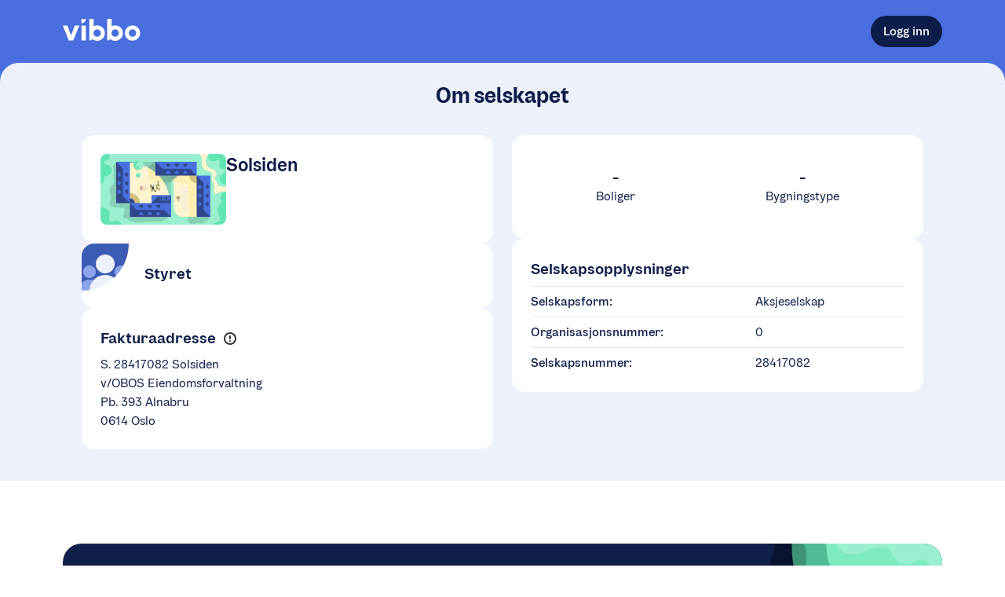

--- FILE ---
content_type: text/html; charset=utf-8
request_url: https://vibbo.no/solsiden-3/om
body_size: 11782
content:
<!DOCTYPE html><html lang="nb" class=""><head><meta charSet="utf-8" data-next-head=""/><meta name="viewport" content="width=device-width" data-next-head=""/><meta name="viewport" content="width=device-width, initial-scale=1"/><title data-next-head="">Solsiden | En tjeneste fra OBOS</title><meta name="description" content="Les mer om Solsiden" data-next-head=""/><meta property="og:description" content="Les mer om Solsiden" data-next-head=""/><meta property="og:site_name" content="Vibbo - En tjeneste fra OBOS" data-next-head=""/><meta property="og:image" content="/illustrations/vibbo-splash.png" data-next-head=""/><meta property="og:url" content="https://vibbo.no/solsiden-3" data-next-head=""/><link rel="canonical" href="https://vibbo.no/solsiden-3" data-next-head=""/><link rel="manifest" href="/site.webmanifest"/><meta name="theme-color" content="#F3F7FE"/><meta name="apple-mobile-web-app-capable" content="yes"/><meta name="apple-mobile-web-app-status-bar-style" content="default"/><meta name="msapplication-TileImage" content="/icons/mstile-150x150.png"/><meta name="msapplication-TileColor" content="#F3F7FE"/><link rel="mask-icon" sizes="any" href="/icons/safari-pinned-tab.svg" color="#486FDD"/><link rel="apple-touch-icon-precomposed" sizes="180x180" href="/icons/apple-touch-icon.png"/><link rel="icon" type="image/png" sizes="16x16" href="/icons/favicon-16x16.png"/><link rel="icon" type="image/png" sizes="32x32" href="/icons/favicon-32x32.png"/><meta name="apple-itunes-app" content="app-id=1512141305"/><link rel="preload" href="/_next/static/chunks/bfeb03155c64b791.css" as="style"/><link rel="stylesheet" href="/_next/static/chunks/bfeb03155c64b791.css" data-n-g=""/><noscript data-n-css=""></noscript><script src="/_next/static/chunks/2fe42d53290edec6.js" defer=""></script><script src="/_next/static/chunks/a01cba67475b3f64.js" defer=""></script><script src="/_next/static/chunks/8dbbce55ea54da88.js" defer=""></script><script src="/_next/static/chunks/ae5d1e7937db036e.js" defer=""></script><script src="/_next/static/chunks/bc87fd553fc6fe8d.js" defer=""></script><script src="/_next/static/chunks/turbopack-61e4509b56e54729.js" defer=""></script><script src="/_next/static/chunks/7352d98c58a756a2.js" defer=""></script><script src="/_next/static/chunks/f4815ec23f903628.js" defer=""></script><script src="/_next/static/chunks/3568e756be5b89a2.js" defer=""></script><script src="/_next/static/chunks/030ca9a68f0b5aa6.js" defer=""></script><script src="/_next/static/chunks/515126ef818a9f2c.js" defer=""></script><script src="/_next/static/chunks/5a87e783f2717435.js" defer=""></script><script src="/_next/static/chunks/777b57352d6961fe.js" defer=""></script><script src="/_next/static/chunks/5df3c6f54c0b4d96.js" defer=""></script><script src="/_next/static/chunks/b2d17aca59f8a6b5.js" defer=""></script><script src="/_next/static/chunks/b2cef6e2bee7e48d.js" defer=""></script><script src="/_next/static/chunks/2b5d6dfcaac2da46.js" defer=""></script><script src="/_next/static/chunks/971c726e1d59d582.js" defer=""></script><script src="/_next/static/chunks/turbopack-75ff6e0c42146dec.js" defer=""></script><script src="/_next/static/h-2bgHn-VhpuBLzTWtVtu/_ssgManifest.js" defer=""></script><script src="/_next/static/h-2bgHn-VhpuBLzTWtVtu/_buildManifest.js" defer=""></script><style data-emotion="css 12lsyf4 1b1a1ij 1ums1xk 1k0ekee r7rqc6 7151dv 1cokfhr 1u9oqph 1acbpvw f1cmpm ugqqnj 1ailgf2 xj5x8y fcg4ls 1syqla5 1itksf 1np10z8 5q8hty 1f4ucas 1xxdhcw 1xwdn1n 1gszjto 1dpjnrz 11l6mbx 4yde40 1s5ubni 10e1664 a3wpix 74jqua mc6wp 1kii37h 12ec8ux 1lag81 3t0z3r 54wwv8 embfrj 1gnk3bx k8tau2 1hlrzj1 clftm4 c6mbwt zxitdv 9l2m55 1yhtzby 1os8zll 17nvdf2 3bf8qa 1bvfagg 16uaz4 7bmoy9 yqkiu0 5herth bb8v10 tiy03q 1qbpnmr toevlr 89usnz wr4dqh fr7tiq 5x0u19 122vqul sj6t22 1gswb7p 12r2qo4 1la93qk 1tfwjcc 5whiel sl8aty 1u96f50 fl0s65 f2926r 9jhh14 xywjc2 1htorpk cnfrsc dhgstz 1ln705g 1ed9yqt zdi53b 1how5go 11z0eqw kdk2d3 16r0f3s gvhgoy 18ja5zl smx1it b1nsip 1ap4m9i 1g34c74 b9axe5 1dmopzx i2oy3s 1hsb2kk daby4v ntkjd1 1aajoty t7ysv3 1d165qt 15fmrpo 1irqafk b180nr 14o1l68 pp5jho 1cr7kjl ayw4oz 764ifk p5gece iyrs6k ubradz nr0mwu">body{background-color:white;min-height:100vh;outline:0;margin:0;font-size:16px;position:relative;--dynamic-size-4:0.25rem;--dynamic-size-6:0.375rem;--dynamic-size-8:0.5rem;--dynamic-size-10:0.625rem;--dynamic-size-11:0.6875rem;--dynamic-size-12:0.75rem;--dynamic-size-14:0.875rem;--dynamic-size-16:1rem;--dynamic-size-18:1.125rem;--dynamic-size-20:1.25rem;--dynamic-size-24:1.5rem;--dynamic-size-28:1.75rem;--dynamic-size-32:2rem;--dynamic-size-36:2.25rem;--dynamic-size-40:2.5rem;--dynamic-size-48:3rem;--grid-padding:16px;--border-radius-small:8px;--border-radius-medium:16px;--border-radius-large:24px;}@media (min-width: 600px){body{--grid-padding:24px;}}#__next{min-height:100vh;}*,*:before,*:after{box-sizing:border-box;}*:focus{outline-color:#0D1D49;}*::selection{background:#486FDD;color:white;}@font-face{font-family:OBOSDisplay;font-display:auto;src:url("/obos-font/WOFF2/OBOSDisplay-Black.woff2") format("woff2"),url("/obos-font/WOFF/OBOSDisplay-Black.woff") format("woff");font-weight:900;font-style:normal;}@font-face{font-family:OBOSDisplay;font-display:auto;src:url("/obos-font/WOFF2/OBOSDisplay-Bold.woff2") format("woff2"),url("/obos-font/WOFF/OBOSDisplay-Bold.woff") format("woff");font-weight:700;font-style:normal;}@font-face{font-family:OBOSDisplay;font-display:auto;src:url("/obos-font/WOFF2/OBOSDisplay-SemiBold.woff2") format("woff2"),url("/obos-font/WOFF/OBOSDisplay-SemiBold.woff") format("woff");font-weight:600;font-style:normal;}@font-face{font-family:OBOSDisplay;font-display:auto;src:url("/obos-font/WOFF2/OBOSDisplay-Medium.woff2") format("woff2"),url("/obos-font/WOFF/OBOSDisplay-Medium.woff") format("woff");font-weight:500;font-style:normal;}@font-face{font-family:OBOSDisplay;font-display:auto;src:url("/obos-font/WOFF2/OBOSDisplay-Regular.woff2") format("woff2"),url("/obos-font/WOFF/OBOSDisplay-Regular.woff") format("woff");font-weight:400;font-style:normal;}@font-face{font-family:OBOSText;font-display:auto;src:url("/obos-font/WOFF2/OBOSText-Black.woff2") format("woff2"),url("/obos-font/WOFF/OBOSText-Black.woff") format("woff");font-weight:900;font-style:normal;}@font-face{font-family:OBOSText;font-display:auto;src:url("/obos-font/WOFF2/OBOSText-BlackItalic.woff2") format("woff2"),url("/obos-font/WOFF/OBOSText-BlackItalic.woff") format("woff");font-weight:900;font-style:italic;}@font-face{font-family:OBOSText;font-display:auto;src:url("/obos-font/WOFF2/OBOSText-Bold.woff2") format("woff2"),url("/obos-font/WOFF/OBOSText-Bold.woff") format("woff");font-weight:700;font-style:normal;}@font-face{font-family:OBOSText;font-display:auto;src:url("/obos-font/WOFF2/OBOSText-BoldItalic.woff2") format("woff2"),url("/obos-font/WOFF/OBOSText-BoldItalic.woff") format("woff");font-weight:700;font-style:italic;}@font-face{font-family:OBOSText;font-display:auto;src:url("/obos-font/WOFF2/OBOSText-SemiBold.woff2") format("woff2"),url("/obos-font/WOFF/OBOSText-SemiBold.woff") format("woff");font-weight:600;font-style:normal;}@font-face{font-family:OBOSText;font-display:auto;src:url("/obos-font/WOFF2/OBOSText-SemiBoldItalic.woff2") format("woff2"),url("/obos-font/WOFF/OBOSText-SemiBoldItalic.woff") format("woff");font-weight:600;font-style:italic;}@font-face{font-family:OBOSText;font-display:auto;src:url("/obos-font/WOFF2/OBOSText-Medium.woff2") format("woff2"),url("/obos-font/WOFF/OBOSText-Medium.woff") format("woff");font-weight:500;font-style:normal;}@font-face{font-family:OBOSText;font-display:auto;src:url("/obos-font/WOFF2/OBOSText-MediumItalic.woff2") format("woff2"),url("/obos-font/WOFF/OBOSText-MediumItalic.woff") format("woff");font-weight:500;font-style:italic;}@font-face{font-family:OBOSText;font-display:auto;src:url("/obos-font/WOFF2/OBOSText-Regular.woff2") format("woff2"),url("/obos-font/WOFF/OBOSText-Regular.woff") format("woff");font-weight:400;font-style:normal;}@font-face{font-family:OBOSText;font-display:auto;src:url("/obos-font/WOFF2/OBOSText-RegularItalic.woff2") format("woff2"),url("/obos-font/WOFF/OBOSText-RegularItalic.woff") format("woff");font-weight:400;font-style:italic;}@font-face{font-family:OBOSText;font-display:auto;src:url("/obos-font/WOFF2/OBOSText-Light.woff2") format("woff2"),url("/obos-font/WOFF/OBOSText-Light.woff") format("woff");font-weight:300;font-style:normal;}@font-face{font-family:OBOSText;font-display:auto;src:url("/obos-font/WOFF2/OBOSText-LightItalic.woff2") format("woff2"),url("/obos-font/WOFF/OBOSText-LightItalic.woff") format("woff");font-weight:300;font-style:italic;}input,textarea,button,select,a{-webkit-tap-highlight-color:transparent;}@-webkit-keyframes animation-1k0ekee{0%,30%{border:2px solid rgb(72, 111, 221);}100%{border:2px solid rgba(72, 111, 221, 0);}}@keyframes animation-1k0ekee{0%,30%{border:2px solid rgb(72, 111, 221);}100%{border:2px solid rgba(72, 111, 221, 0);}}@-webkit-keyframes animation-r7rqc6{0%{opacity:0;-webkit-transform:translate3d(0, 2px, 0);-moz-transform:translate3d(0, 2px, 0);-ms-transform:translate3d(0, 2px, 0);transform:translate3d(0, 2px, 0);}100%{opacity:1;-webkit-transform:translate3d(0, 0, 0);-moz-transform:translate3d(0, 0, 0);-ms-transform:translate3d(0, 0, 0);transform:translate3d(0, 0, 0);}}@keyframes animation-r7rqc6{0%{opacity:0;-webkit-transform:translate3d(0, 2px, 0);-moz-transform:translate3d(0, 2px, 0);-ms-transform:translate3d(0, 2px, 0);transform:translate3d(0, 2px, 0);}100%{opacity:1;-webkit-transform:translate3d(0, 0, 0);-moz-transform:translate3d(0, 0, 0);-ms-transform:translate3d(0, 0, 0);transform:translate3d(0, 0, 0);}}@-webkit-keyframes animation-7151dv{0%{opacity:0;-webkit-transform:translate3d(-2px, 0, 0);-moz-transform:translate3d(-2px, 0, 0);-ms-transform:translate3d(-2px, 0, 0);transform:translate3d(-2px, 0, 0);}100%{opacity:1;-webkit-transform:translate3d(0, 0, 0);-moz-transform:translate3d(0, 0, 0);-ms-transform:translate3d(0, 0, 0);transform:translate3d(0, 0, 0);}}@keyframes animation-7151dv{0%{opacity:0;-webkit-transform:translate3d(-2px, 0, 0);-moz-transform:translate3d(-2px, 0, 0);-ms-transform:translate3d(-2px, 0, 0);transform:translate3d(-2px, 0, 0);}100%{opacity:1;-webkit-transform:translate3d(0, 0, 0);-moz-transform:translate3d(0, 0, 0);-ms-transform:translate3d(0, 0, 0);transform:translate3d(0, 0, 0);}}@-webkit-keyframes animation-1cokfhr{0%{opacity:0;-webkit-transform:translate3d(0, -2px, 0);-moz-transform:translate3d(0, -2px, 0);-ms-transform:translate3d(0, -2px, 0);transform:translate3d(0, -2px, 0);}100%{opacity:1;-webkit-transform:translate3d(0, 0, 0);-moz-transform:translate3d(0, 0, 0);-ms-transform:translate3d(0, 0, 0);transform:translate3d(0, 0, 0);}}@keyframes animation-1cokfhr{0%{opacity:0;-webkit-transform:translate3d(0, -2px, 0);-moz-transform:translate3d(0, -2px, 0);-ms-transform:translate3d(0, -2px, 0);transform:translate3d(0, -2px, 0);}100%{opacity:1;-webkit-transform:translate3d(0, 0, 0);-moz-transform:translate3d(0, 0, 0);-ms-transform:translate3d(0, 0, 0);transform:translate3d(0, 0, 0);}}@-webkit-keyframes animation-1u9oqph{0%{opacity:0;-webkit-transform:translate3d(2px, 0, 0);-moz-transform:translate3d(2px, 0, 0);-ms-transform:translate3d(2px, 0, 0);transform:translate3d(2px, 0, 0);}100%{opacity:1;-webkit-transform:translate3d(0, 0, 0);-moz-transform:translate3d(0, 0, 0);-ms-transform:translate3d(0, 0, 0);transform:translate3d(0, 0, 0);}}@keyframes animation-1u9oqph{0%{opacity:0;-webkit-transform:translate3d(2px, 0, 0);-moz-transform:translate3d(2px, 0, 0);-ms-transform:translate3d(2px, 0, 0);transform:translate3d(2px, 0, 0);}100%{opacity:1;-webkit-transform:translate3d(0, 0, 0);-moz-transform:translate3d(0, 0, 0);-ms-transform:translate3d(0, 0, 0);transform:translate3d(0, 0, 0);}}@-webkit-keyframes animation-1acbpvw{0%{opacity:0;}100%{opacity:1;}}@keyframes animation-1acbpvw{0%{opacity:0;}100%{opacity:1;}}@-webkit-keyframes animation-f1cmpm{0%{opacity:1;}100%{opacity:0;}}@keyframes animation-f1cmpm{0%{opacity:1;}100%{opacity:0;}}@-webkit-keyframes animation-ugqqnj{0%{opacity:0;-webkit-transform:translate3d(0, 100px, 0);-moz-transform:translate3d(0, 100px, 0);-ms-transform:translate3d(0, 100px, 0);transform:translate3d(0, 100px, 0);}100%{opacity:1;-webkit-transform:translate3d(0, 0px, 0);-moz-transform:translate3d(0, 0px, 0);-ms-transform:translate3d(0, 0px, 0);transform:translate3d(0, 0px, 0);}}@keyframes animation-ugqqnj{0%{opacity:0;-webkit-transform:translate3d(0, 100px, 0);-moz-transform:translate3d(0, 100px, 0);-ms-transform:translate3d(0, 100px, 0);transform:translate3d(0, 100px, 0);}100%{opacity:1;-webkit-transform:translate3d(0, 0px, 0);-moz-transform:translate3d(0, 0px, 0);-ms-transform:translate3d(0, 0px, 0);transform:translate3d(0, 0px, 0);}}@-webkit-keyframes animation-1ailgf2{0%{-webkit-transform:scale(0.01);-moz-transform:scale(0.01);-ms-transform:scale(0.01);transform:scale(0.01);}99.9%{-webkit-transform:scale(1);-moz-transform:scale(1);-ms-transform:scale(1);transform:scale(1);}100%{-webkit-transform:scale(0.01);-moz-transform:scale(0.01);-ms-transform:scale(0.01);transform:scale(0.01);}}@keyframes animation-1ailgf2{0%{-webkit-transform:scale(0.01);-moz-transform:scale(0.01);-ms-transform:scale(0.01);transform:scale(0.01);}99.9%{-webkit-transform:scale(1);-moz-transform:scale(1);-ms-transform:scale(1);transform:scale(1);}100%{-webkit-transform:scale(0.01);-moz-transform:scale(0.01);-ms-transform:scale(0.01);transform:scale(0.01);}}@-webkit-keyframes animation-xj5x8y{0%{opacity:0;-webkit-transform:translate3d(0, -4px, 0);-moz-transform:translate3d(0, -4px, 0);-ms-transform:translate3d(0, -4px, 0);transform:translate3d(0, -4px, 0);}100%{opacity:1;-webkit-transform:translate3d(0, 0, 0);-moz-transform:translate3d(0, 0, 0);-ms-transform:translate3d(0, 0, 0);transform:translate3d(0, 0, 0);}}@keyframes animation-xj5x8y{0%{opacity:0;-webkit-transform:translate3d(0, -4px, 0);-moz-transform:translate3d(0, -4px, 0);-ms-transform:translate3d(0, -4px, 0);transform:translate3d(0, -4px, 0);}100%{opacity:1;-webkit-transform:translate3d(0, 0, 0);-moz-transform:translate3d(0, 0, 0);-ms-transform:translate3d(0, 0, 0);transform:translate3d(0, 0, 0);}}@-webkit-keyframes animation-fcg4ls{0%{opacity:0.3;}40%{opacity:0;}100%{opacity:0;}}@keyframes animation-fcg4ls{0%{opacity:0.3;}40%{opacity:0;}100%{opacity:0;}}@-webkit-keyframes animation-1syqla5{0%{-webkit-transform:scale(1);-moz-transform:scale(1);-ms-transform:scale(1);transform:scale(1);}40%{-webkit-transform:scale(1.4);-moz-transform:scale(1.4);-ms-transform:scale(1.4);transform:scale(1.4);}100%{-webkit-transform:scale(1.4);-moz-transform:scale(1.4);-ms-transform:scale(1.4);transform:scale(1.4);}}@keyframes animation-1syqla5{0%{-webkit-transform:scale(1);-moz-transform:scale(1);-ms-transform:scale(1);transform:scale(1);}40%{-webkit-transform:scale(1.4);-moz-transform:scale(1.4);-ms-transform:scale(1.4);transform:scale(1.4);}100%{-webkit-transform:scale(1.4);-moz-transform:scale(1.4);-ms-transform:scale(1.4);transform:scale(1.4);}}@-webkit-keyframes animation-1itksf{0%{opacity:0;-webkit-transform:translate3d(0, 4px, 0);-moz-transform:translate3d(0, 4px, 0);-ms-transform:translate3d(0, 4px, 0);transform:translate3d(0, 4px, 0);}100%{opacity:1;-webkit-transform:translate3d(0, 0, 0);-moz-transform:translate3d(0, 0, 0);-ms-transform:translate3d(0, 0, 0);transform:translate3d(0, 0, 0);}}@keyframes animation-1itksf{0%{opacity:0;-webkit-transform:translate3d(0, 4px, 0);-moz-transform:translate3d(0, 4px, 0);-ms-transform:translate3d(0, 4px, 0);transform:translate3d(0, 4px, 0);}100%{opacity:1;-webkit-transform:translate3d(0, 0, 0);-moz-transform:translate3d(0, 0, 0);-ms-transform:translate3d(0, 0, 0);transform:translate3d(0, 0, 0);}}@-webkit-keyframes animation-1np10z8{0%{opacity:0;-webkit-transform:translate3d(-4px, 0, 0);-moz-transform:translate3d(-4px, 0, 0);-ms-transform:translate3d(-4px, 0, 0);transform:translate3d(-4px, 0, 0);}100%{opacity:1;-webkit-transform:translate3d(0, 0, 0);-moz-transform:translate3d(0, 0, 0);-ms-transform:translate3d(0, 0, 0);transform:translate3d(0, 0, 0);}}@keyframes animation-1np10z8{0%{opacity:0;-webkit-transform:translate3d(-4px, 0, 0);-moz-transform:translate3d(-4px, 0, 0);-ms-transform:translate3d(-4px, 0, 0);transform:translate3d(-4px, 0, 0);}100%{opacity:1;-webkit-transform:translate3d(0, 0, 0);-moz-transform:translate3d(0, 0, 0);-ms-transform:translate3d(0, 0, 0);transform:translate3d(0, 0, 0);}}@-webkit-keyframes animation-5q8hty{0%{opacity:0;-webkit-transform:translate3d(4px, 0, 0);-moz-transform:translate3d(4px, 0, 0);-ms-transform:translate3d(4px, 0, 0);transform:translate3d(4px, 0, 0);}100%{opacity:1;-webkit-transform:translate3d(0, 0, 0);-moz-transform:translate3d(0, 0, 0);-ms-transform:translate3d(0, 0, 0);transform:translate3d(0, 0, 0);}}@keyframes animation-5q8hty{0%{opacity:0;-webkit-transform:translate3d(4px, 0, 0);-moz-transform:translate3d(4px, 0, 0);-ms-transform:translate3d(4px, 0, 0);transform:translate3d(4px, 0, 0);}100%{opacity:1;-webkit-transform:translate3d(0, 0, 0);-moz-transform:translate3d(0, 0, 0);-ms-transform:translate3d(0, 0, 0);transform:translate3d(0, 0, 0);}}@-webkit-keyframes animation-1f4ucas{0%{-webkit-transform:translate(4%, 4%) rotateZ(10deg) scale(1);-moz-transform:translate(4%, 4%) rotateZ(10deg) scale(1);-ms-transform:translate(4%, 4%) rotateZ(10deg) scale(1);transform:translate(4%, 4%) rotateZ(10deg) scale(1);}50%{-webkit-transform:translate(0%, -4%) rotateZ(-10deg) scale(1.2);-moz-transform:translate(0%, -4%) rotateZ(-10deg) scale(1.2);-ms-transform:translate(0%, -4%) rotateZ(-10deg) scale(1.2);transform:translate(0%, -4%) rotateZ(-10deg) scale(1.2);}100%{-webkit-transform:translate(0%, 0%) rotateZ(0deg) scale(1);-moz-transform:translate(0%, 0%) rotateZ(0deg) scale(1);-ms-transform:translate(0%, 0%) rotateZ(0deg) scale(1);transform:translate(0%, 0%) rotateZ(0deg) scale(1);}}@keyframes animation-1f4ucas{0%{-webkit-transform:translate(4%, 4%) rotateZ(10deg) scale(1);-moz-transform:translate(4%, 4%) rotateZ(10deg) scale(1);-ms-transform:translate(4%, 4%) rotateZ(10deg) scale(1);transform:translate(4%, 4%) rotateZ(10deg) scale(1);}50%{-webkit-transform:translate(0%, -4%) rotateZ(-10deg) scale(1.2);-moz-transform:translate(0%, -4%) rotateZ(-10deg) scale(1.2);-ms-transform:translate(0%, -4%) rotateZ(-10deg) scale(1.2);transform:translate(0%, -4%) rotateZ(-10deg) scale(1.2);}100%{-webkit-transform:translate(0%, 0%) rotateZ(0deg) scale(1);-moz-transform:translate(0%, 0%) rotateZ(0deg) scale(1);-ms-transform:translate(0%, 0%) rotateZ(0deg) scale(1);transform:translate(0%, 0%) rotateZ(0deg) scale(1);}}@-webkit-keyframes animation-1xxdhcw{0%{-webkit-transform:scale(1);-moz-transform:scale(1);-ms-transform:scale(1);transform:scale(1);opacity:1;}100%{-webkit-transform:scale(1.5);-moz-transform:scale(1.5);-ms-transform:scale(1.5);transform:scale(1.5);opacity:0;}}@keyframes animation-1xxdhcw{0%{-webkit-transform:scale(1);-moz-transform:scale(1);-ms-transform:scale(1);transform:scale(1);opacity:1;}100%{-webkit-transform:scale(1.5);-moz-transform:scale(1.5);-ms-transform:scale(1.5);transform:scale(1.5);opacity:0;}}@-webkit-keyframes animation-1xwdn1n{to{-webkit-transform:rotate(360deg);-moz-transform:rotate(360deg);-ms-transform:rotate(360deg);transform:rotate(360deg);}}@keyframes animation-1xwdn1n{to{-webkit-transform:rotate(360deg);-moz-transform:rotate(360deg);-ms-transform:rotate(360deg);transform:rotate(360deg);}}@-webkit-keyframes animation-1gszjto{0%{-webkit-background-position:0 0;background-position:0 0;}100%{-webkit-background-position:-200% 0;background-position:-200% 0;}}@keyframes animation-1gszjto{0%{-webkit-background-position:0 0;background-position:0 0;}100%{-webkit-background-position:-200% 0;background-position:-200% 0;}}@-webkit-keyframes animation-1dpjnrz{0%{opacity:0;-webkit-transform:scale(0.9);-moz-transform:scale(0.9);-ms-transform:scale(0.9);transform:scale(0.9);}100%{opacity:1;-webkit-transform:none;-moz-transform:none;-ms-transform:none;transform:none;}}@keyframes animation-1dpjnrz{0%{opacity:0;-webkit-transform:scale(0.9);-moz-transform:scale(0.9);-ms-transform:scale(0.9);transform:scale(0.9);}100%{opacity:1;-webkit-transform:none;-moz-transform:none;-ms-transform:none;transform:none;}}@-webkit-keyframes animation-11l6mbx{0%{-webkit-transform:translate(4%, 0) rotateZ(3deg) scale(1);-moz-transform:translate(4%, 0) rotateZ(3deg) scale(1);-ms-transform:translate(4%, 0) rotateZ(3deg) scale(1);transform:translate(4%, 0) rotateZ(3deg) scale(1);}50%{-webkit-transform:translate(0, -10%) rotateZ(-3deg) scale(1);-moz-transform:translate(0, -10%) rotateZ(-3deg) scale(1);-ms-transform:translate(0, -10%) rotateZ(-3deg) scale(1);transform:translate(0, -10%) rotateZ(-3deg) scale(1);}100%{-webkit-transform:translate(0%, 0%) rotateZ(0deg) scale(1);-moz-transform:translate(0%, 0%) rotateZ(0deg) scale(1);-ms-transform:translate(0%, 0%) rotateZ(0deg) scale(1);transform:translate(0%, 0%) rotateZ(0deg) scale(1);}}@keyframes animation-11l6mbx{0%{-webkit-transform:translate(4%, 0) rotateZ(3deg) scale(1);-moz-transform:translate(4%, 0) rotateZ(3deg) scale(1);-ms-transform:translate(4%, 0) rotateZ(3deg) scale(1);transform:translate(4%, 0) rotateZ(3deg) scale(1);}50%{-webkit-transform:translate(0, -10%) rotateZ(-3deg) scale(1);-moz-transform:translate(0, -10%) rotateZ(-3deg) scale(1);-ms-transform:translate(0, -10%) rotateZ(-3deg) scale(1);transform:translate(0, -10%) rotateZ(-3deg) scale(1);}100%{-webkit-transform:translate(0%, 0%) rotateZ(0deg) scale(1);-moz-transform:translate(0%, 0%) rotateZ(0deg) scale(1);-ms-transform:translate(0%, 0%) rotateZ(0deg) scale(1);transform:translate(0%, 0%) rotateZ(0deg) scale(1);}}.css-4yde40{position:fixed;z-index:1000;-webkit-flex-direction:column;-ms-flex-direction:column;flex-direction:column;-webkit-align-items:flex-end;-webkit-box-align:flex-end;-ms-flex-align:flex-end;align-items:flex-end;-webkit-box-pack:end;-ms-flex-pack:end;-webkit-justify-content:flex-end;justify-content:flex-end;right:20px;bottom:20px;display:-webkit-box;display:-webkit-flex;display:-ms-flexbox;display:flex;width:500px;max-width:calc(100% - 40px);height:100%;pointer-events:none;}@media (min-width: 450px){.css-4yde40{padding:0 20px;}}.css-4yde40>:not(:last-child){margin-bottom:20px;}.css-1s5ubni{display:-webkit-box;display:-webkit-flex;display:-ms-flexbox;display:flex;-webkit-flex-direction:column;-ms-flex-direction:column;flex-direction:column;}.css-10e1664{-webkit-box-flex:1;-webkit-flex-grow:1;-ms-flex-positive:1;flex-grow:1;-webkit-flex-basis:auto;-ms-flex-preferred-size:auto;flex-basis:auto;display:-webkit-box;display:-webkit-flex;display:-ms-flexbox;display:flex;-webkit-flex-direction:column;-ms-flex-direction:column;flex-direction:column;}.css-a3wpix{padding-bottom:0.15rem;-webkit-transition:background-image 0.2s ease-in-out;transition:background-image 0.2s ease-in-out;}.css-74jqua{padding-bottom:0.15rem;-webkit-transition:background-image 0.2s ease-in-out;transition:background-image 0.2s ease-in-out;background-image:linear-gradient(
    to top,
    transparent,
    transparent 0,
    #486FDD 0,
    #486FDD 2px,
    transparent 2px
  );}.css-mc6wp{font-weight:500;color:inherit;-webkit-user-select:none;-moz-user-select:none;-ms-user-select:none;user-select:none;line-height:1;word-break:break-all;}.css-mc6wp:empty{display:none;}@-webkit-keyframes animation-1kii37h{100%{-webkit-background-position:0 -22000px;background-position:0 -22000px;}}@keyframes animation-1kii37h{100%{-webkit-background-position:0 -22000px;background-position:0 -22000px;}}.css-12ec8ux{display:-webkit-box;display:-webkit-flex;display:-ms-flexbox;display:flex;-webkit-flex-direction:column;-ms-flex-direction:column;flex-direction:column;max-width:100%;position:relative;margin-left:auto;margin-right:auto;padding-left:var(--grid-padding);padding-right:var(--grid-padding);width:calc(1120px + (var(--grid-padding) * 2));--full-width-block-margin:calc(var(--grid-padding) * -1);}@media (min-width: 1184px){.css-12ec8ux{--full-width-block-margin:0;}}.css-1lag81{display:-webkit-box;display:-webkit-flex;display:-ms-flexbox;display:flex;-webkit-flex-direction:column;-ms-flex-direction:column;flex-direction:column;-webkit-align-items:center;-webkit-box-align:center;-ms-flex-align:center;align-items:center;}.css-3t0z3r{background:none;color:inherit;padding:0;margin:0;border-radius:0;border:none;cursor:pointer;-webkit-tap-highlight-color:transparent;font-family:OBOSText,sans-serif;text-rendering:optimizeLegibility;-webkit-font-smoothing:antialiased;-moz-osx-font-smoothing:grayscale;display:-webkit-box;display:-webkit-flex;display:-ms-flexbox;display:flex;gap:0.5em;-webkit-flex-shrink:0;-ms-flex-negative:0;flex-shrink:0;width:-webkit-max-content;width:-moz-max-content;width:max-content;height:-webkit-max-content;height:-moz-max-content;height:max-content;text-align:center;max-width:100%;position:relative;-webkit-align-items:center;-webkit-box-align:center;-ms-flex-align:center;align-items:center;-webkit-box-pack:center;-ms-flex-pack:center;-webkit-justify-content:center;justify-content:center;-webkit-text-decoration:none;text-decoration:none;-webkit-transition:all 25ms ease-in-out;transition:all 25ms ease-in-out;-webkit-tap-highlight-color:'rgba(0, 0, 0, 0)';font-size:var(--dynamic-size-16);border-radius:var(--dynamic-size-40);min-height:var(--dynamic-size-40);padding:var(--dynamic-size-8) var(--dynamic-size-16);background-color:#0D1D49;color:white;}.css-3t0z3r:disabled{cursor:default;}.css-3t0z3r:focus{outline-width:0;}.css-3t0z3r[hidden]{display:none;}.css-3t0z3r::before,.css-3t0z3r::after{content:'';position:absolute;top:0;left:0;right:0;bottom:0;border-radius:inherit;pointer-events:none;}.css-3t0z3r::before{top:0;left:0;right:0;bottom:0;border-width:var(--inner-border-width, 1px);border-style:var(--inner-border-style, solid);border-color:var(--inner-border-color, transparent);}.css-3t0z3r::after{top:-4px;left:-4px;right:-4px;bottom:-4px;border-width:var(--outer-border-width, 2px);border-style:var(--outer-border-style, solid);border-color:var(--outer-border-color, transparent);}.css-3t0z3r:hover:not(:disabled){background-color:#152F74;}.css-3t0z3r:active:not(:disabled){background-color:#060C1E;-webkit-transform:scale(0.99);-moz-transform:scale(0.99);-ms-transform:scale(0.99);transform:scale(0.99);}.css-3t0z3r:disabled:not([data-loading=true]){background-color:#9EA5B7;}.css-3t0z3r:focus-visible{--outer-border-color:#0D1D49;outline:none;}.css-54wwv8{font-family:OBOSText,sans-serif;text-rendering:optimizeLegibility;-webkit-font-smoothing:antialiased;-moz-osx-font-smoothing:grayscale;font-size:var(--dynamic-size-14);line-height:var(--dynamic-size-20);color:#0D1D49;font-weight:400;}@media (min-width: 600px){.css-54wwv8{font-size:var(--dynamic-size-16);line-height:var(--dynamic-size-24);}}.css-embfrj{position:relative;max-width:100%;display:inline-block;border-radius:100px;}.css-embfrj:focus-within{outline:none;}html.use-keyboard-focus-effect .css-embfrj:focus-within:before{content:' ';position:absolute;z-index:1;left:-1px;top:-1px;bottom:-1px;right:-1px;border:2px solid #0D1D49;border-radius:50px;}.css-1gnk3bx{margin-top:10px;}.css-k8tau2{margin-top:30px;}.css-1hlrzj1{font-family:OBOSText,sans-serif;text-rendering:optimizeLegibility;-webkit-font-smoothing:antialiased;-moz-osx-font-smoothing:grayscale;font-size:var(--dynamic-size-14);line-height:var(--dynamic-size-20);color:#0D1D49;font-weight:500;position:absolute;width:1px;height:1px;padding:0;margin:-1px;overflow:hidden;clip:rect(0, 0, 0, 0);border:0;white-space:nowrap;word-wrap:normal;}@media (min-width: 600px){.css-1hlrzj1{font-size:var(--dynamic-size-16);line-height:var(--dynamic-size-24);}}.css-clftm4{font-family:OBOSText,sans-serif;text-rendering:optimizeLegibility;-webkit-font-smoothing:antialiased;-moz-osx-font-smoothing:grayscale;margin:0;-webkit-appearance:none;-moz-appearance:none;-ms-appearance:none;appearance:none;border:1px solid #828BA3;border-radius:30px;min-width:10px;font-size:var(--dynamic-size-16);padding:20px 20px;border-right:none;border-top-right-radius:0;border-bottom-right-radius:0;border-color:transparent!important;box-shadow:none!important;}.css-clftm4:-webkit-autofill,.css-clftm4:-webkit-autofill:hover,.css-clftm4:-webkit-autofill:focus{-webkit-transition:background-color 9000000s 0s;transition:background-color 9000000s 0s;}.css-clftm4:-moz-read-only{border:none;}.css-clftm4:read-only{border:none;}.css-clftm4:focus{color:initial;outline:none;border:1px solid #2551CA;box-shadow:0px 0px 0px 1px #2551CA inset;}.css-clftm4::-webkit-input-placeholder{color:#9EA5B7;}.css-clftm4::-moz-placeholder{color:#9EA5B7;}.css-clftm4:-ms-input-placeholder{color:#9EA5B7;}.css-clftm4::placeholder{color:#9EA5B7;}.css-clftm4:disabled{background-color:#F9F9FB;color:#9EA5B7;border:1px solid #9EA5B7;}.css-clftm4:hover:enabled{border-color:#2551CA;box-shadow:0px 0px 0px 0px;}.css-clftm4:hover:focus{box-shadow:0px 0px 0px 1px #2551CA inset;}.css-clftm4:focus{padding-right:19px;}.css-c6mbwt{display:-webkit-box;display:-webkit-flex;display:-ms-flexbox;display:flex;-webkit-flex-direction:row;-ms-flex-direction:row;flex-direction:row;max-width:100%;}.css-zxitdv{border:1px solid #828BA3;background-color:#FFFFFF;border-left:none;border-top-right-radius:100px;border-bottom-right-radius:100px;display:-webkit-box;display:-webkit-flex;display:-ms-flexbox;display:flex;-webkit-align-content:center;-ms-flex-line-pack:center;align-content:center;-webkit-align-items:center;-webkit-box-align:center;-ms-flex-align:center;align-items:center;padding:0 10px 0 5px;border-color:transparent!important;box-shadow:none!important;}.css-9l2m55{background:none;color:inherit;padding:0;margin:0;border-radius:0;border:none;cursor:pointer;-webkit-tap-highlight-color:transparent;font-family:OBOSText,sans-serif;text-rendering:optimizeLegibility;-webkit-font-smoothing:antialiased;-moz-osx-font-smoothing:grayscale;display:-webkit-box;display:-webkit-flex;display:-ms-flexbox;display:flex;gap:0.5em;-webkit-flex-shrink:0;-ms-flex-negative:0;flex-shrink:0;width:-webkit-max-content;width:-moz-max-content;width:max-content;height:-webkit-max-content;height:-moz-max-content;height:max-content;text-align:center;max-width:100%;position:relative;-webkit-align-items:center;-webkit-box-align:center;-ms-flex-align:center;align-items:center;-webkit-box-pack:center;-ms-flex-pack:center;-webkit-justify-content:center;justify-content:center;-webkit-text-decoration:none;text-decoration:none;-webkit-transition:all 25ms ease-in-out;transition:all 25ms ease-in-out;-webkit-tap-highlight-color:'rgba(0, 0, 0, 0)';font-size:var(--dynamic-size-18);border-radius:var(--dynamic-size-48);min-height:var(--dynamic-size-48);padding:var(--dynamic-size-12) var(--dynamic-size-20);background-color:#0D1D49;color:white;}.css-9l2m55:disabled{cursor:default;}.css-9l2m55:focus{outline-width:0;}.css-9l2m55[hidden]{display:none;}.css-9l2m55::before,.css-9l2m55::after{content:'';position:absolute;top:0;left:0;right:0;bottom:0;border-radius:inherit;pointer-events:none;}.css-9l2m55::before{top:0;left:0;right:0;bottom:0;border-width:var(--inner-border-width, 1px);border-style:var(--inner-border-style, solid);border-color:var(--inner-border-color, transparent);}.css-9l2m55::after{top:-4px;left:-4px;right:-4px;bottom:-4px;border-width:var(--outer-border-width, 2px);border-style:var(--outer-border-style, solid);border-color:var(--outer-border-color, transparent);}.css-9l2m55:hover:not(:disabled){background-color:#152F74;}.css-9l2m55:active:not(:disabled){background-color:#060C1E;-webkit-transform:scale(0.99);-moz-transform:scale(0.99);-ms-transform:scale(0.99);transform:scale(0.99);}.css-9l2m55:disabled:not([data-loading=true]){background-color:#9EA5B7;}.css-9l2m55:focus-visible{--outer-border-color:#0D1D49;outline:none;}.css-1yhtzby{font-family:OBOSText,sans-serif;text-rendering:optimizeLegibility;-webkit-font-smoothing:antialiased;-moz-osx-font-smoothing:grayscale;font-size:var(--dynamic-size-14);line-height:var(--dynamic-size-20);color:white;color:#666F89;font-weight:400;visibility:hidden;}.css-1os8zll{font-family:OBOSText,sans-serif;text-rendering:optimizeLegibility;-webkit-font-smoothing:antialiased;-moz-osx-font-smoothing:grayscale;font-size:var(--dynamic-size-14);line-height:var(--dynamic-size-20);color:#0D1D49;font-weight:400;color:#101e4a;font-weight:500;-webkit-text-decoration:none;text-decoration:none;position:relative;}@media (min-width: 600px){.css-1os8zll{font-size:var(--dynamic-size-16);line-height:var(--dynamic-size-24);}}.css-1os8zll:hover:not(:focus-visible) >span{background-image:linear-gradient(
    to top,
    transparent,
    transparent 0,
    #61E6B3 0,
    #61E6B3 2px,
    transparent 2px
  );}.css-1os8zll:focus-visible{outline:none;}html.use-keyboard-focus-effect .css-1os8zll:focus-visible:before{content:' ';position:absolute;z-index:1;left:-6px;top:-6px;bottom:-6px;right:-6px;border:2px solid #101e4a;border-radius:4px;}.css-17nvdf2{margin-top:40px;background-color:#0D1D49;}.css-3bf8qa{width:175px;margin-bottom:30px;}@media (min-width: 800px){.css-3bf8qa{margin-bottom:unset;}}.css-1bvfagg{display:-webkit-box;display:-webkit-flex;display:-ms-flexbox;display:flex;-webkit-flex-direction:column;-ms-flex-direction:column;flex-direction:column;max-width:100%;position:relative;margin-left:auto;margin-right:auto;padding-left:var(--grid-padding);padding-right:var(--grid-padding);width:calc(1120px + (var(--grid-padding) * 2));--full-width-block-margin:calc(var(--grid-padding) * -1);padding:32px 15px;}@media (min-width: 1184px){.css-1bvfagg{--full-width-block-margin:0;}}@media (min-width: 800px){.css-1bvfagg{-webkit-flex-direction:row;-ms-flex-direction:row;flex-direction:row;-webkit-box-pack:justify;-webkit-justify-content:space-between;justify-content:space-between;}}@media print{.css-1bvfagg{display:none;}}.css-16uaz4{display:-webkit-box;display:-webkit-flex;display:-ms-flexbox;display:flex;-webkit-flex-direction:column;-ms-flex-direction:column;flex-direction:column;gap:16px;}.css-7bmoy9{width:87px;height:25px;}.css-7bmoy9 path{fill:#FFFFFF;}.css-yqkiu0{display:-webkit-box;display:-webkit-flex;display:-ms-flexbox;display:flex;-webkit-flex-direction:column;-ms-flex-direction:column;flex-direction:column;-webkit-align-items:flex-start;-webkit-box-align:flex-start;-ms-flex-align:flex-start;align-items:flex-start;gap:36px;}@media (min-width: 800px){.css-yqkiu0{-webkit-flex-direction:row;-ms-flex-direction:row;flex-direction:row;}}.css-5herth{display:-webkit-box;display:-webkit-flex;display:-ms-flexbox;display:flex;-webkit-flex-direction:column;-ms-flex-direction:column;flex-direction:column;gap:8px;}.css-bb8v10{font-family:OBOSText,sans-serif;text-rendering:optimizeLegibility;-webkit-font-smoothing:antialiased;-moz-osx-font-smoothing:grayscale;font-size:var(--dynamic-size-14);line-height:var(--dynamic-size-20);color:#0D1D49;font-weight:400;color:#486FDD;font-weight:500;-webkit-text-decoration:none;text-decoration:none;position:relative;color:#FFFFFF;font-size:var(--dynamic-size-14);text-align:left;}@media (min-width: 600px){.css-bb8v10{font-size:var(--dynamic-size-16);line-height:var(--dynamic-size-24);}}.css-bb8v10:hover>span{opacity:0.7;}.css-bb8v10:focus-visible{outline:none;}html.use-keyboard-focus-effect .css-bb8v10:focus-visible:before{content:' ';position:absolute;z-index:1;left:-6px;top:-6px;bottom:-6px;right:-6px;border:2px solid #486FDD;border-radius:4px;}.css-bb8v10:not(:last-child){margin-right:60px;}.css-tiy03q{background:none;color:inherit;padding:0;margin:0;border-radius:0;border:none;cursor:pointer;-webkit-tap-highlight-color:transparent;font-family:OBOSText,sans-serif;text-rendering:optimizeLegibility;-webkit-font-smoothing:antialiased;-moz-osx-font-smoothing:grayscale;font-family:OBOSText,sans-serif;text-rendering:optimizeLegibility;-webkit-font-smoothing:antialiased;-moz-osx-font-smoothing:grayscale;font-size:var(--dynamic-size-14);line-height:var(--dynamic-size-20);color:#0D1D49;font-weight:400;color:#486FDD;font-weight:500;-webkit-text-decoration:none;text-decoration:none;position:relative;color:#FFFFFF;font-size:var(--dynamic-size-14);text-align:left;}.css-tiy03q:disabled{cursor:default;}.css-tiy03q:focus{outline-width:0;}@media (min-width: 600px){.css-tiy03q{font-size:var(--dynamic-size-16);line-height:var(--dynamic-size-24);}}.css-tiy03q:hover>span{opacity:0.7;}.css-tiy03q:focus-visible{outline:none;}html.use-keyboard-focus-effect .css-tiy03q:focus-visible:before{content:' ';position:absolute;z-index:1;left:-6px;top:-6px;bottom:-6px;right:-6px;border:2px solid #486FDD;border-radius:4px;}.css-tiy03q:not(:last-child){margin-right:60px;}.css-1qbpnmr{background:none;color:inherit;padding:0;margin:0;border-radius:0;border:none;cursor:pointer;-webkit-tap-highlight-color:transparent;font-family:OBOSText,sans-serif;text-rendering:optimizeLegibility;-webkit-font-smoothing:antialiased;-moz-osx-font-smoothing:grayscale;font-family:OBOSText,sans-serif;text-rendering:optimizeLegibility;-webkit-font-smoothing:antialiased;-moz-osx-font-smoothing:grayscale;font-size:var(--dynamic-size-14);line-height:var(--dynamic-size-20);color:#0D1D49;font-weight:400;color:#486FDD;font-weight:500;-webkit-text-decoration:none;text-decoration:none;display:-webkit-inline-box;display:-webkit-inline-flex;display:-ms-inline-flexbox;display:inline-flex;-webkit-align-items:center;-webkit-box-align:center;-ms-flex-align:center;align-items:center;gap:5px;position:relative;color:#FFFFFF;font-size:var(--dynamic-size-14);text-align:left;}.css-1qbpnmr:disabled{cursor:default;}.css-1qbpnmr:focus{outline-width:0;}@media (min-width: 600px){.css-1qbpnmr{font-size:var(--dynamic-size-16);line-height:var(--dynamic-size-24);}}.css-1qbpnmr:hover>span{opacity:0.7;}.css-1qbpnmr:hover>svg{opacity:0.7;}.css-1qbpnmr:focus-visible{outline:none;}html.use-keyboard-focus-effect .css-1qbpnmr:focus-visible:before{content:' ';position:absolute;z-index:1;left:-6px;top:-6px;bottom:-6px;right:-6px;border:2px solid #486FDD;border-radius:4px;}.css-1qbpnmr:not(:last-child){margin-right:60px;}.css-toevlr{width:14px;height:16px;margin-right:8px;margin-bottom:-3px;}button:focus .css-toevlr,button:hover .css-toevlr{opacity:0.7;}.css-89usnz{display:-webkit-box;display:-webkit-flex;display:-ms-flexbox;display:flex;-webkit-flex-direction:column;-ms-flex-direction:column;flex-direction:column;background-color:#486FDD;min-height:100vh;}.css-wr4dqh{background-color:#486FDD;}.css-fr7tiq{display:-webkit-box;display:-webkit-flex;display:-ms-flexbox;display:flex;-webkit-box-flex-wrap:wrap;-webkit-flex-wrap:wrap;-ms-flex-wrap:wrap;flex-wrap:wrap;-webkit-flex-direction:row;-ms-flex-direction:row;flex-direction:row;-webkit-align-items:center;-webkit-box-align:center;-ms-flex-align:center;align-items:center;-webkit-box-pack:justify;-webkit-justify-content:space-between;justify-content:space-between;min-height:80px;}@media (max-width: 799px){.css-fr7tiq{min-height:72px;}}.css-5x0u19{-webkit-text-decoration:none;text-decoration:none;}.css-122vqul{width:99px;height:28px;}.css-122vqul path{fill:#ffffff;}.css-sj6t22{background-color:transparent;position:relative;padding-top:16px;padding-top:0px;padding-bottom:40px;margin-bottom:-40px;padding-top:40px;position:relative;border-radius:24px 24px 0 0;-webkit-box-flex:1;-webkit-flex-grow:1;-ms-flex-positive:1;flex-grow:1;background-color:#EDF1FB;padding-top:24px;padding-bottom:40px;}.css-1gswb7p{display:-webkit-box;display:-webkit-flex;display:-ms-flexbox;display:flex;-webkit-flex-direction:column;-ms-flex-direction:column;flex-direction:column;max-width:100%;position:relative;margin-left:auto;margin-right:auto;padding-left:var(--grid-padding);padding-right:var(--grid-padding);width:calc(1120px + (var(--grid-padding) * 2));--full-width-block-margin:calc(var(--grid-padding) * -1);padding-bottom:40px;}@media (min-width: 1184px){.css-1gswb7p{--full-width-block-margin:0;}}.css-12r2qo4{font-family:OBOSText,sans-serif;text-rendering:optimizeLegibility;-webkit-font-smoothing:antialiased;-moz-osx-font-smoothing:grayscale;font-family:OBOSDisplay,sans-serif;word-break:break-word;max-width:100%;line-height:1.5;font-weight:500;margin:0;color:#0D1D49;font-size:var(--dynamic-size-24);line-height:var(--dynamic-size-32);margin-bottom:0.6em;font-weight:700;margin-bottom:32px;text-align:center;}@media (min-width: 600px){.css-12r2qo4{font-size:var(--dynamic-size-28);line-height:var(--dynamic-size-36);font-weight:700;}}.css-1la93qk{display:-webkit-box;display:-webkit-flex;display:-ms-flexbox;display:flex;-webkit-flex-direction:column;-ms-flex-direction:column;flex-direction:column;gap:24px;}.css-1tfwjcc{display:-webkit-box;display:-webkit-flex;display:-ms-flexbox;display:flex;-webkit-flex-direction:column;-ms-flex-direction:column;flex-direction:column;gap:24px;max-width:100%;position:relative;margin-left:auto;margin-right:auto;padding-left:var(--grid-padding);padding-right:var(--grid-padding);width:calc(1120px + (var(--grid-padding) * 2));--full-width-block-margin:calc(var(--grid-padding) * -1);display:none;}@media (min-width: 1184px){.css-1tfwjcc{--full-width-block-margin:0;}}@media (min-width: 800px){.css-1tfwjcc{display:grid;grid-template-columns:1fr 1fr;}}.css-5whiel{background-color:#F9F9FB;overflow:hidden;position:relative;border-radius:8px;}@media (max-width: 800px) and (min-width: 600px){.css-5whiel{max-width:160px;}}@media (min-width: 1000px){.css-5whiel{max-width:160px;}}.css-sl8aty{position:relative;border-radius:16px;padding:var(--grid-padding);background-color:white;}.css-sl8aty:focus-visible{outline:none;}html.use-keyboard-focus-effect .css-sl8aty:focus-visible:before{content:' ';position:absolute;z-index:1;left:-2px;top:-2px;bottom:-2px;right:-2px;border:2px solid #0D1D49;border-radius:16px;}@media (min-width: 600px){.css-sl8aty{position:relative;}.css-sl8aty:focus-visible{outline:none;}html.use-keyboard-focus-effect .css-sl8aty:focus-visible:before{content:' ';position:absolute;z-index:1;left:-2px;top:-2px;bottom:-2px;right:-2px;border:2px solid #0043FF;border-radius:16px;}}@media print{.css-sl8aty{box-shadow:none;border-radius:0;padding:0;}}.css-1u96f50{display:-webkit-box;display:-webkit-flex;display:-ms-flexbox;display:flex;-webkit-flex-direction:column;-ms-flex-direction:column;flex-direction:column;gap:16px;}@media (min-width: 1000px){.css-1u96f50{-webkit-flex-direction:row;-ms-flex-direction:row;flex-direction:row;gap:24px;}}@media (max-width: 800px) and (min-width: 600px){.css-1u96f50{-webkit-flex-direction:row;-ms-flex-direction:row;flex-direction:row;gap:24px;}}.css-fl0s65{object-fit:cover;display:block;width:100%;width:100%;height:100%;max-width:100%;max-height:100%;object-fit:cover;aspect-ratio:16/9;-webkit-animation:fadeOut 3s;animation:fadeOut 3s;}.css-f2926r{font-family:OBOSText,sans-serif;text-rendering:optimizeLegibility;-webkit-font-smoothing:antialiased;-moz-osx-font-smoothing:grayscale;word-break:break-word;max-width:100%;line-height:1.5;font-weight:500;margin:0;color:#0D1D49;font-size:var(--dynamic-size-16);line-height:var(--dynamic-size-24);margin-bottom:0.3em;font-weight:600;margin-bottom:8px;}@media (min-width: 600px){.css-f2926r{font-size:var(--dynamic-size-18);line-height:var(--dynamic-size-28);font-weight:600;}}@media (min-width: 800px){.css-f2926r{font-size:var(--dynamic-size-24);}}.css-9jhh14{position:relative;border-radius:16px;padding:var(--grid-padding);background-color:white;box-shadow:0px 1px 18px 0px #101E4A08,0px 6px 10px 0px #101E4A09,0px 3px 5px 0px #101E4A0D;position:relative;overflow:hidden;padding-top:var(--grid-padding);box-shadow:none;}.css-9jhh14:focus-visible{outline:none;}html.use-keyboard-focus-effect .css-9jhh14:focus-visible:before{content:' ';position:absolute;z-index:1;left:-2px;top:-2px;bottom:-2px;right:-2px;border:2px solid #0D1D49;border-radius:16px;}@media (min-width: 600px){.css-9jhh14{position:relative;}.css-9jhh14:focus-visible{outline:none;}html.use-keyboard-focus-effect .css-9jhh14:focus-visible:before{content:' ';position:absolute;z-index:1;left:-2px;top:-2px;bottom:-2px;right:-2px;border:2px solid #0043FF;border-radius:16px;}}@media print{.css-9jhh14{box-shadow:none;border-radius:0;padding:0;}}@media (min-width: 600px){.css-9jhh14{padding-left:80px;}}@media (max-width: 599px){.css-9jhh14{padding-left:50px;}}.css-xywjc2{--internal-dimension:var(--dimension, 60px);position:relative;position:absolute;top:0;left:0;}@media (max-width: 600px){.css-xywjc2{--dimension:44px;--unitless-dimension:44;--border-radius:12px;width:44px;height:44px;}}.css-1htorpk{width:var(--internal-dimension);height:var(--internal-dimension);border-bottom-right-radius:var(--internal-dimension);background-color:#ABBDEF;overflow:hidden;background-image:url(/illustrations/board-avatar.png);-webkit-background-size:cover;background-size:cover;position:relative;}.css-cnfrsc{margin:0 -15px;}.css-cnfrsc>*{margin-left:15px;margin-right:15px;}@media (max-width: 600px){.css-cnfrsc{-webkit-box-flex-wrap:wrap;-webkit-flex-wrap:wrap;-ms-flex-wrap:wrap;flex-wrap:wrap;padding-left:0;}}.css-dhgstz{display:-webkit-box;display:-webkit-flex;display:-ms-flexbox;display:flex;-webkit-box-flex-wrap:wrap;-webkit-flex-wrap:wrap;-ms-flex-wrap:wrap;flex-wrap:wrap;-webkit-flex-direction:row;-ms-flex-direction:row;flex-direction:row;-webkit-box-pack:justify;-webkit-justify-content:space-between;justify-content:space-between;}.css-1ln705g{font-family:OBOSText,sans-serif;text-rendering:optimizeLegibility;-webkit-font-smoothing:antialiased;-moz-osx-font-smoothing:grayscale;word-break:break-word;max-width:100%;line-height:1.5;font-weight:500;margin:0;color:#0D1D49;font-size:var(--dynamic-size-18);line-height:var(--dynamic-size-28);margin-bottom:0.3em;font-weight:600;}@media (min-width: 600px){.css-1ln705g{font-size:var(--dynamic-size-20);line-height:var(--dynamic-size-28);font-weight:600;}}.css-1ed9yqt{display:-webkit-box;display:-webkit-flex;display:-ms-flexbox;display:flex;-webkit-flex-direction:row;-ms-flex-direction:row;flex-direction:row;gap:8px;padding-top:var(--grid-padding);}@media print{.css-1ed9yqt{display:none;}}.css-zdi53b{display:-webkit-box;display:-webkit-flex;display:-ms-flexbox;display:flex;-webkit-flex-direction:row;-ms-flex-direction:row;flex-direction:row;-webkit-align-items:center;-webkit-box-align:center;-ms-flex-align:center;align-items:center;}.css-1how5go{display:-webkit-box;display:-webkit-flex;display:-ms-flexbox;display:flex;-webkit-flex-direction:column;-ms-flex-direction:column;flex-direction:column;margin-top:12px;}.css-11z0eqw{font-family:OBOSText,sans-serif;text-rendering:optimizeLegibility;-webkit-font-smoothing:antialiased;-moz-osx-font-smoothing:grayscale;font-size:var(--dynamic-size-14);line-height:var(--dynamic-size-20);color:#0D1D49;color:#666F89;font-weight:400;margin-bottom:12px;margin:0;max-width:720px;word-break:break-word;margin-bottom:1em;}.css-kdk2d3{display:block;width:100%;margin-bottom:24px;}.css-16r0f3s{font-family:OBOSText,sans-serif;text-rendering:optimizeLegibility;-webkit-font-smoothing:antialiased;-moz-osx-font-smoothing:grayscale;font-size:var(--dynamic-size-14);line-height:var(--dynamic-size-20);color:#0D1D49;font-weight:500;display:-webkit-box;display:-webkit-flex;display:-ms-flexbox;display:flex;line-height:30px;margin-bottom:8px;}@media (min-width: 600px){.css-16r0f3s{font-size:var(--dynamic-size-16);line-height:var(--dynamic-size-24);}}.css-gvhgoy{font-family:OBOSText,sans-serif;text-rendering:optimizeLegibility;-webkit-font-smoothing:antialiased;-moz-osx-font-smoothing:grayscale;margin:0;-webkit-appearance:none;-moz-appearance:none;-ms-appearance:none;appearance:none;border:1px solid #828BA3;border-radius:24px;min-width:10px;font-size:var(--dynamic-size-16);padding:14px 20px;max-width:100%;width:100%;}.css-gvhgoy:-webkit-autofill,.css-gvhgoy:-webkit-autofill:hover,.css-gvhgoy:-webkit-autofill:focus{-webkit-transition:background-color 9000000s 0s;transition:background-color 9000000s 0s;}.css-gvhgoy:-moz-read-only{border:none;}.css-gvhgoy:read-only{border:none;}.css-gvhgoy:focus{color:initial;outline:none;border:1px solid #2551CA;box-shadow:0px 0px 0px 1px #2551CA inset;}.css-gvhgoy::-webkit-input-placeholder{color:#9EA5B7;}.css-gvhgoy::-moz-placeholder{color:#9EA5B7;}.css-gvhgoy:-ms-input-placeholder{color:#9EA5B7;}.css-gvhgoy::placeholder{color:#9EA5B7;}.css-gvhgoy:disabled{background-color:#F9F9FB;color:#9EA5B7;border:1px solid #9EA5B7;}.css-gvhgoy:hover:enabled{border-color:#2551CA;box-shadow:0px 0px 0px 0px;}.css-gvhgoy:hover:focus{box-shadow:0px 0px 0px 1px #2551CA inset;}.css-18ja5zl{display:-webkit-box;display:-webkit-flex;display:-ms-flexbox;display:flex;position:relative;}.css-18ja5zl:hover{cursor:pointer;}.css-smx1it{opacity:0;margin:0;width:24px;height:24px;-webkit-flex-shrink:0;-ms-flex-negative:0;flex-shrink:0;}.css-smx1it:focus-visible +.check:after{content:' ';position:absolute;z-index:1;left:-6px;top:-6px;bottom:-6px;right:-6px;border:2px solid #0D1D49;border-radius:7px;}.css-b1nsip{background-color:white;border:2px solid #0D1D49;border-radius:6px;height:24px;width:24px;position:absolute;left:0;--indeterminate-scale:0;}input:disabled+.css-b1nsip{border-color:#9EA5B7;background-color:#F9F9FB;}.css-b1nsip svg path{stroke:#0D1D49;stroke-width:3px;stroke-linecap:round;stroke-linejoin:round;fill:none;stroke-dasharray:50 50;stroke-dashoffset:50;-webkit-transition:stroke-dashoffset 0.1s ease-in-out;transition:stroke-dashoffset 0.1s ease-in-out;display:block;}.css-1ap4m9i{position:absolute;height:3px;width:13px;left:50%;top:50%;border-radius:3px;transform-origin:0 0;background-color:#0D1D49;-webkit-transition:-webkit-transform 0.05s 0.1s ease-in-out;transition:transform 0.05s 0.1s ease-in-out;-webkit-transform:translate(-50%, -50%) scaleX(var(--indeterminate-scale));-moz-transform:translate(-50%, -50%) scaleX(var(--indeterminate-scale));-ms-transform:translate(-50%, -50%) scaleX(var(--indeterminate-scale));transform:translate(-50%, -50%) scaleX(var(--indeterminate-scale));}.css-1g34c74{font-family:OBOSText,sans-serif;text-rendering:optimizeLegibility;-webkit-font-smoothing:antialiased;-moz-osx-font-smoothing:grayscale;font-size:var(--dynamic-size-14);line-height:var(--dynamic-size-20);color:#0D1D49;font-weight:400;padding-left:12px;}@media (min-width: 600px){.css-1g34c74{font-size:var(--dynamic-size-16);line-height:var(--dynamic-size-24);}}.css-b9axe5{height:16px;-webkit-flex-shrink:0;-ms-flex-negative:0;flex-shrink:0;-webkit-box-flex:unset;-webkit-flex-grow:unset;-ms-flex-positive:unset;flex-grow:unset;}.css-b9axe5[hidden]{display:none;}.css-1dmopzx{display:-webkit-box;display:-webkit-flex;display:-ms-flexbox;display:flex;-webkit-flex-direction:row;-ms-flex-direction:row;flex-direction:row;-webkit-flex-direction:row;-ms-flex-direction:row;flex-direction:row;-webkit-box-pack:end;-ms-flex-pack:end;-webkit-justify-content:flex-end;justify-content:flex-end;margin-top:16px;}.css-i2oy3s{background:none;color:inherit;padding:0;margin:0;border-radius:0;border:none;cursor:pointer;-webkit-tap-highlight-color:transparent;font-family:OBOSText,sans-serif;text-rendering:optimizeLegibility;-webkit-font-smoothing:antialiased;-moz-osx-font-smoothing:grayscale;display:-webkit-box;display:-webkit-flex;display:-ms-flexbox;display:flex;gap:0.5em;-webkit-flex-shrink:0;-ms-flex-negative:0;flex-shrink:0;width:-webkit-max-content;width:-moz-max-content;width:max-content;height:-webkit-max-content;height:-moz-max-content;height:max-content;text-align:center;max-width:100%;position:relative;-webkit-align-items:center;-webkit-box-align:center;-ms-flex-align:center;align-items:center;-webkit-box-pack:center;-ms-flex-pack:center;-webkit-justify-content:center;justify-content:center;-webkit-text-decoration:none;text-decoration:none;-webkit-transition:all 25ms ease-in-out;transition:all 25ms ease-in-out;-webkit-tap-highlight-color:'rgba(0, 0, 0, 0)';font-size:var(--dynamic-size-16);border-radius:var(--dynamic-size-40);min-height:var(--dynamic-size-40);padding:var(--dynamic-size-8) var(--dynamic-size-16);background-color:transparent;color:#2551CA;margin-right:4px;}.css-i2oy3s:disabled{cursor:default;}.css-i2oy3s:focus{outline-width:0;}.css-i2oy3s[hidden]{display:none;}.css-i2oy3s::before,.css-i2oy3s::after{content:'';position:absolute;top:0;left:0;right:0;bottom:0;border-radius:inherit;pointer-events:none;}.css-i2oy3s::before{top:0;left:0;right:0;bottom:0;border-width:var(--inner-border-width, 1px);border-style:var(--inner-border-style, solid);border-color:var(--inner-border-color, transparent);}.css-i2oy3s::after{top:-4px;left:-4px;right:-4px;bottom:-4px;border-width:var(--outer-border-width, 2px);border-style:var(--outer-border-style, solid);border-color:var(--outer-border-color, transparent);}.css-i2oy3s:hover:not(:disabled){background-color:#DDE5F9;}.css-i2oy3s:active:not(:disabled){background-color:#bbcefe;-webkit-transform:scale(0.99);-moz-transform:scale(0.99);-ms-transform:scale(0.99);transform:scale(0.99);}.css-i2oy3s:disabled:not([data-loading=true]){background-color:transparent;color:#9EA5B7;}.css-i2oy3s:focus-visible{--outer-border-color:#0D1D49;background-color:#bbcefe;outline:none;}.css-1hsb2kk{font-family:OBOSText,sans-serif;text-rendering:optimizeLegibility;-webkit-font-smoothing:antialiased;-moz-osx-font-smoothing:grayscale;word-break:break-word;max-width:100%;line-height:1.5;font-weight:500;margin:0;color:#0D1D49;font-size:var(--dynamic-size-18);line-height:var(--dynamic-size-28);margin-bottom:0.3em;font-weight:600;margin-bottom:8px;}@media (min-width: 600px){.css-1hsb2kk{font-size:var(--dynamic-size-20);line-height:var(--dynamic-size-28);font-weight:600;}}.css-daby4v{display:-webkit-box;display:-webkit-flex;display:-ms-flexbox;display:flex;-webkit-flex-direction:row;-ms-flex-direction:row;flex-direction:row;-webkit-align-items:center;-webkit-box-align:center;-ms-flex-align:center;align-items:center;-webkit-box-pack:center;-ms-flex-pack:center;-webkit-justify-content:center;justify-content:center;background:none;color:inherit;padding:0;margin:0;border-radius:0;border:none;cursor:pointer;-webkit-tap-highlight-color:transparent;font-family:OBOSText,sans-serif;text-rendering:optimizeLegibility;-webkit-font-smoothing:antialiased;-moz-osx-font-smoothing:grayscale;width:19px;height:19px;border-radius:50%;color:#333333;background-color:#ffffff;-webkit-tap-highlight-color:transparent;margin-top:2px;margin-left:8px;}.css-daby4v:disabled{cursor:default;}.css-daby4v:focus{outline-width:0;}.css-daby4v:focus:not(:active){outline:2px solid #CCDAFF;}.css-ntkjd1{font-family:OBOSText,sans-serif;text-rendering:optimizeLegibility;-webkit-font-smoothing:antialiased;-moz-osx-font-smoothing:grayscale;font-size:var(--dynamic-size-14);line-height:var(--dynamic-size-20);color:#0D1D49;font-weight:400;margin:0;max-width:720px;word-break:break-word;margin-bottom:1em;}@media (min-width: 600px){.css-ntkjd1{font-size:var(--dynamic-size-16);line-height:var(--dynamic-size-24);}}.css-ntkjd1:last-of-type{margin-bottom:0;}.css-1aajoty{display:-webkit-box;display:-webkit-flex;display:-ms-flexbox;display:flex;-webkit-flex-direction:row;-ms-flex-direction:row;flex-direction:row;-webkit-align-items:center;-webkit-box-align:center;-ms-flex-align:center;align-items:center;-webkit-box-pack:space-around;-ms-flex-pack:space-around;-webkit-justify-content:space-around;justify-content:space-around;height:100%;-webkit-box-flex-wrap:wrap;-webkit-flex-wrap:wrap;-ms-flex-wrap:wrap;flex-wrap:wrap;padding:18px 0;}.css-t7ysv3{font-family:OBOSText,sans-serif;text-rendering:optimizeLegibility;-webkit-font-smoothing:antialiased;-moz-osx-font-smoothing:grayscale;font-size:var(--dynamic-size-14);line-height:var(--dynamic-size-20);color:#0D1D49;font-weight:500;font-size:var(--dynamic-size-20)!important;text-align:center;}@media (min-width: 600px){.css-t7ysv3{font-size:var(--dynamic-size-16);line-height:var(--dynamic-size-24);}}@media (min-width: 600px){.css-t7ysv3{font-size:var(--dynamic-size-24)!important;}}.css-1d165qt{display:-webkit-box;display:-webkit-flex;display:-ms-flexbox;display:flex;-webkit-flex-direction:row;-ms-flex-direction:row;flex-direction:row;padding:7px 0;border-top:1px solid #e0e5f4;}.css-1d165qt:last-of-type{padding-bottom:1px;}.css-15fmrpo{font-family:OBOSText,sans-serif;text-rendering:optimizeLegibility;-webkit-font-smoothing:antialiased;-moz-osx-font-smoothing:grayscale;font-size:var(--dynamic-size-14);line-height:var(--dynamic-size-20);color:#0D1D49;font-weight:500;-webkit-flex:1.5;-ms-flex:1.5;flex:1.5;word-break:break-all;}@media (min-width: 600px){.css-15fmrpo{font-size:var(--dynamic-size-16);line-height:var(--dynamic-size-24);}}.css-1irqafk{font-family:OBOSText,sans-serif;text-rendering:optimizeLegibility;-webkit-font-smoothing:antialiased;-moz-osx-font-smoothing:grayscale;font-size:var(--dynamic-size-14);line-height:var(--dynamic-size-20);color:#0D1D49;font-weight:400;-webkit-flex:1;-ms-flex:1;flex:1;word-break:break-all;}@media (min-width: 600px){.css-1irqafk{font-size:var(--dynamic-size-16);line-height:var(--dynamic-size-24);}}.css-b180nr{display:-webkit-box;display:-webkit-flex;display:-ms-flexbox;display:flex;-webkit-flex-direction:column;-ms-flex-direction:column;flex-direction:column;gap:24px;}@media (min-width: 800px){.css-b180nr{display:none;}}.css-14o1l68{background-color:#ffffff;position:relative;padding-top:16px;padding-top:0px;padding-bottom:40px;margin-bottom:-40px;padding-top:80px;padding-bottom:80px;}.css-pp5jho{display:-webkit-box;display:-webkit-flex;display:-ms-flexbox;display:flex;-webkit-flex-direction:column;-ms-flex-direction:column;flex-direction:column;max-width:100%;position:relative;margin-left:auto;margin-right:auto;padding-left:var(--grid-padding);padding-right:var(--grid-padding);width:calc(1120px + (var(--grid-padding) * 2));--full-width-block-margin:calc(var(--grid-padding) * -1);text-align:center;}@media (min-width: 1184px){.css-pp5jho{--full-width-block-margin:0;}}.css-1cr7kjl{display:-webkit-box;display:-webkit-flex;display:-ms-flexbox;display:flex;-webkit-flex-direction:column;-ms-flex-direction:column;flex-direction:column;-webkit-align-items:center;-webkit-box-align:center;-ms-flex-align:center;align-items:center;position:relative;overflow:hidden;border-radius:24px;background-color:#101e4a;padding:40px 20px 60px;}@media (max-width: 919px){.css-1cr7kjl{padding:200px 10px 40px;}}.css-ayw4oz{overflow:hidden;position:absolute;left:0;top:0;right:0;bottom:0;z-index:0;pointer-events:none;}@media print{.css-ayw4oz{display:none;}}.css-764ifk{position:absolute;pointer-events:none;width:230px;}@media (min-width: 920px){.css-764ifk{left:20px;top:50%;-webkit-transform:translateY(-50%);-moz-transform:translateY(-50%);-ms-transform:translateY(-50%);transform:translateY(-50%);}}@media (max-width: 919px){.css-764ifk{top:40px;left:50%;-webkit-transform:translateX(-50%);-moz-transform:translateX(-50%);-ms-transform:translateX(-50%);transform:translateX(-50%);}}.css-p5gece{position:absolute;pointer-events:none;right:0;top:0;width:220px;height:220px;}@media (max-width: 919px){.css-p5gece{display:none;}}.css-iyrs6k{font-family:OBOSText,sans-serif;text-rendering:optimizeLegibility;-webkit-font-smoothing:antialiased;-moz-osx-font-smoothing:grayscale;word-break:break-word;max-width:100%;line-height:1.5;font-weight:500;margin:0;color:white;font-size:var(--dynamic-size-20);line-height:var(--dynamic-size-28);margin-bottom:0.6em;font-weight:600;}@media (min-width: 600px){.css-iyrs6k{font-size:var(--dynamic-size-24);line-height:var(--dynamic-size-32);font-weight:600;}}.css-ubradz{font-family:OBOSText,sans-serif;text-rendering:optimizeLegibility;-webkit-font-smoothing:antialiased;-moz-osx-font-smoothing:grayscale;font-size:var(--dynamic-size-16);line-height:var(--dynamic-size-24);color:white;font-weight:400;max-width:450px;margin-bottom:40px;}@media (min-width: 600px){.css-ubradz{font-size:var(--dynamic-size-18);line-height:var(--dynamic-size-28);}}.css-nr0mwu{max-width:100%;}.css-nr0mwu a{color:white;}</style></head><body tabindex="0"><link rel="preload" as="image" href="/illustrations/borettslag-default-illustration.png"/><link rel="preload" as="image" href="/illustrations/gardening-2.svg"/><link rel="preload" as="image" href="/illustrations/tree.svg"/><link rel="preload" as="image" href="/illustrations/logo en tjeneste fra OBOS hvit.svg"/><div id="__next"><div class="flex-builder css-89usnz"><nav class="css-wr4dqh"><div class="flex-builder grid css-12ec8ux"><div class="flex-builder css-fr7tiq"><a href="/solsiden-3" class="css-5x0u19"><svg aria-label="Vibbo" class="css-122vqul" viewBox="0 0 712 200"><path d="M-.11,61h42l33.62,90.67L109.15,61h42L95.4,197H54.9Z"></path><path d="M171,61V197h40V61Z"></path><path d="M211.09,0A40.08,40.08,0,0,1,171,40.09V0Z"></path><path d="M480.19,59.12A69.6,69.6,0,0,0,447,67.27V0H407V197.69a39.87,39.87,0,0,0,29.33-12.82,70.24,70.24,0,0,0,113.75-57.42C549,89.77,517.88,59.31,480.19,59.12Zm-.61,104.34a34.09,34.09,0,1,1,34.09-34.08A34.09,34.09,0,0,1,479.58,163.46Z"></path><path d="M315.19,59.12A69.6,69.6,0,0,0,282,67.27V0H242V197.69a39.87,39.87,0,0,0,29.33-12.82,70.24,70.24,0,0,0,113.75-57.42C384,89.77,352.88,59.31,315.19,59.12Zm-.43,104.34a34.09,34.09,0,1,1,34.08-34.08A34.08,34.08,0,0,1,314.76,163.46Z"></path><path d="M638.06,58.94a70.44,70.44,0,1,0,70.44,70.44A70.45,70.45,0,0,0,638.06,58.94Zm0,104.52a34.09,34.09,0,1,1,34.09-34.08A34.09,34.09,0,0,1,638.06,163.46Z"></path></svg></a><button type="button" data-loading="false" class="css-3t0z3r"><span class="css-mc6wp">Logg inn</span></button></div></div></nav><main class="flex-item css-10e1664"><section class="css-sj6t22" aria-label="Om selskapet"><div class="flex-builder grid css-1gswb7p"><h1 class="css-12r2qo4">Om selskapet</h1><div class="flex-builder grid css-1tfwjcc"><div class="flex-builder css-1la93qk"><div class="css-sl8aty" aria-label="Block"><div class="flex-builder css-1u96f50"><div class="css-5whiel"><img class="css-fl0s65" src="/illustrations/borettslag-default-illustration.png" alt="Solsiden"/></div><div class="flex-builder css-1s5ubni"><h2 class="css-f2926r" pingdom-uptime-tag="organization-name">Solsiden</h2></div></div></div><div class="css-9jhh14" aria-label="Block"><div class="css-xywjc2"><div class="css-1htorpk avatar"></div></div><div class="flex-builder css-1s5ubni"><div class="flex-builder css-dhgstz"><div class="flex-builder css-1s5ubni" grow="1"><h2 class="css-1ln705g">Styret</h2></div><div class="flex-builder css-1ed9yqt"></div></div><div class="css-cnfrsc"><div style="height:0;overflow:hidden" aria-hidden="true" class="rah-static rah-static--height-zero"><div><div class="flex-builder css-1how5go"><p class="css-11z0eqw">E-postadressen brukes for å varsle styret om meldinger, og vises ikke for beboerne.</p><label class="css-kdk2d3"><div class="css-16r0f3s">E-post</div><input class="css-gvhgoy" type="email" maxLength="254" placeholder="Skriv inn styrets e-postadresse" aria-invalid="false" value=""/></label><label class="css-18ja5zl"><input type="checkbox" class="css-smx1it"/><span class="check css-b1nsip"><span class="css-1ap4m9i"></span><svg viewBox="-4 -4 24 24" xmlns="http://www.w3.org/2000/svg"><path d="M1 7.79 6.11 12.9 15 4"></path></svg></span><span class="css-1g34c74">Motta e-postvarsler om meldinger</span></label><div class="css-b9axe5"></div><label class="css-kdk2d3"><div class="css-16r0f3s">Telefon</div><input class="css-gvhgoy" type="tel" maxLength="254" placeholder="Skriv inn styrets telefonnummer" aria-invalid="false" value=""/></label><div class="flex-builder css-1dmopzx"><button type="button" class="css-i2oy3s"><span class="css-mc6wp">Avbryt</span></button><button type="button" data-loading="false" disabled="" class="css-3t0z3r"><span class="css-mc6wp">Lagre</span></button></div></div></div></div></div></div></div><div class="css-sl8aty" aria-label="Block"><h3 class="css-1hsb2kk"><div class="flex-builder css-zdi53b"><span>Fakturaadresse</span><div class="flex-builder css-daby4v" role="button" aria-expanded="false" aria-label="Beskriver fakturaadresse" tabindex="0" data-state="closed"><svg aria-hidden="true" width="1rem" height="1rem" fill="none" viewBox="0 0 16 16" xmlns="http://www.w3.org/2000/svg" color="inherit"><path fill-rule="evenodd" clip-rule="evenodd" d="M8 2C4.68629 2 2 4.68629 2 8C2 11.3137 4.68629 14 8 14C11.3137 14 14 11.3137 14 8C14 4.68629 11.3137 2 8 2ZM8 0C3.58172 -3.86258e-07 3.86258e-07 3.58172 0 8C-3.86258e-07 12.4183 3.58172 16 8 16C12.4183 16 16 12.4183 16 8C16 3.58172 12.4183 3.86258e-07 8 0Z" fill="currentColor"></path><path fill-rule="evenodd" clip-rule="evenodd" d="M7.99757 9.00021C7.44528 9.00021 6.99757 8.5525 6.99757 8.00021L6.99757 5.00021C6.99757 4.44793 7.44528 4.00021 7.99757 4.00021C8.54985 4.00021 8.99757 4.44793 8.99757 5.00021V8.00021C8.99757 8.5525 8.54985 9.00021 7.99757 9.00021Z" fill="currentColor"></path><path d="M6.99757 11.0002C6.99757 10.4479 7.44528 10.0002 7.99757 10.0002C8.54985 10.0002 8.99757 10.4479 8.99757 11.0002C8.99757 11.5525 8.54985 12.0002 7.99757 12.0002C7.44528 12.0002 6.99757 11.5525 6.99757 11.0002Z" fill="currentColor"></path></svg></div></div></h3><div class="flex-builder css-1s5ubni"><div><p class="css-ntkjd1">    S. 28417082 Solsiden<br/>    v/OBOS Eiendomsforvaltning<br/>    Pb. 393 Alnabru<br/>    0614 Oslo<br/>    </p></div></div></div></div><div class="flex-builder css-1la93qk"><div class="css-sl8aty" aria-label="Block"><div class="flex-builder css-1aajoty"><div class="flex-builder css-1lag81"><span class="css-t7ysv3">-</span><span class="css-54wwv8">Boliger</span></div><div class="flex-builder css-1lag81"><span class="css-t7ysv3">-</span><span class="css-54wwv8">Bygningstype</span></div></div></div><div class="css-sl8aty" aria-label="Block"><h3 class="css-1hsb2kk">Selskapsopplysninger</h3><div class="flex-builder css-1d165qt"><span class="css-15fmrpo">Selskapsform:</span><span class="css-1irqafk">Aksjeselskap</span></div><div class="flex-builder css-1d165qt"><span class="css-15fmrpo">Organisasjonsnummer:</span><span class="css-1irqafk">0</span></div><div class="flex-builder css-1d165qt"><span class="css-15fmrpo">Selskapsnummer:</span><span class="css-1irqafk">28417082</span></div></div></div></div><div class="flex-builder css-b180nr"><div class="css-sl8aty" aria-label="Block"><div class="flex-builder css-1u96f50"><div class="css-5whiel"><img class="css-fl0s65" src="/illustrations/borettslag-default-illustration.png" alt="Solsiden"/></div><div class="flex-builder css-1s5ubni"><h2 class="css-f2926r" pingdom-uptime-tag="organization-name">Solsiden</h2></div></div></div><div class="css-sl8aty" aria-label="Block"><div class="flex-builder css-1aajoty"><div class="flex-builder css-1lag81"><span class="css-t7ysv3">-</span><span class="css-54wwv8">Boliger</span></div><div class="flex-builder css-1lag81"><span class="css-t7ysv3">-</span><span class="css-54wwv8">Bygningstype</span></div></div></div><div class="css-9jhh14" aria-label="Block"><div class="css-xywjc2"><div class="css-1htorpk avatar"></div></div><div class="flex-builder css-1s5ubni"><div class="flex-builder css-dhgstz"><div class="flex-builder css-1s5ubni" grow="1"><h2 class="css-1ln705g">Styret</h2></div><div class="flex-builder css-1ed9yqt"></div></div><div class="css-cnfrsc"><div style="height:0;overflow:hidden" aria-hidden="true" class="rah-static rah-static--height-zero"><div><div class="flex-builder css-1how5go"><p class="css-11z0eqw">E-postadressen brukes for å varsle styret om meldinger, og vises ikke for beboerne.</p><label class="css-kdk2d3"><div class="css-16r0f3s">E-post</div><input class="css-gvhgoy" type="email" maxLength="254" placeholder="Skriv inn styrets e-postadresse" aria-invalid="false" value=""/></label><label class="css-18ja5zl"><input type="checkbox" class="css-smx1it"/><span class="check css-b1nsip"><span class="css-1ap4m9i"></span><svg viewBox="-4 -4 24 24" xmlns="http://www.w3.org/2000/svg"><path d="M1 7.79 6.11 12.9 15 4"></path></svg></span><span class="css-1g34c74">Motta e-postvarsler om meldinger</span></label><div class="css-b9axe5"></div><label class="css-kdk2d3"><div class="css-16r0f3s">Telefon</div><input class="css-gvhgoy" type="tel" maxLength="254" placeholder="Skriv inn styrets telefonnummer" aria-invalid="false" value=""/></label><div class="flex-builder css-1dmopzx"><button type="button" class="css-i2oy3s"><span class="css-mc6wp">Avbryt</span></button><button type="button" data-loading="false" disabled="" class="css-3t0z3r"><span class="css-mc6wp">Lagre</span></button></div></div></div></div></div></div></div><div class="css-sl8aty" aria-label="Block"><h3 class="css-1hsb2kk">Selskapsopplysninger</h3><div class="flex-builder css-1d165qt"><span class="css-15fmrpo">Selskapsform:</span><span class="css-1irqafk">Aksjeselskap</span></div><div class="flex-builder css-1d165qt"><span class="css-15fmrpo">Organisasjonsnummer:</span><span class="css-1irqafk">0</span></div><div class="flex-builder css-1d165qt"><span class="css-15fmrpo">Selskapsnummer:</span><span class="css-1irqafk">28417082</span></div></div><div class="css-sl8aty" aria-label="Block"><h3 class="css-1hsb2kk"><div class="flex-builder css-zdi53b"><span>Fakturaadresse</span><div class="flex-builder css-daby4v" role="button" aria-expanded="false" aria-label="Beskriver fakturaadresse" tabindex="0" data-state="closed"><svg aria-hidden="true" width="1rem" height="1rem" fill="none" viewBox="0 0 16 16" xmlns="http://www.w3.org/2000/svg" color="inherit"><path fill-rule="evenodd" clip-rule="evenodd" d="M8 2C4.68629 2 2 4.68629 2 8C2 11.3137 4.68629 14 8 14C11.3137 14 14 11.3137 14 8C14 4.68629 11.3137 2 8 2ZM8 0C3.58172 -3.86258e-07 3.86258e-07 3.58172 0 8C-3.86258e-07 12.4183 3.58172 16 8 16C12.4183 16 16 12.4183 16 8C16 3.58172 12.4183 3.86258e-07 8 0Z" fill="currentColor"></path><path fill-rule="evenodd" clip-rule="evenodd" d="M7.99757 9.00021C7.44528 9.00021 6.99757 8.5525 6.99757 8.00021L6.99757 5.00021C6.99757 4.44793 7.44528 4.00021 7.99757 4.00021C8.54985 4.00021 8.99757 4.44793 8.99757 5.00021V8.00021C8.99757 8.5525 8.54985 9.00021 7.99757 9.00021Z" fill="currentColor"></path><path d="M6.99757 11.0002C6.99757 10.4479 7.44528 10.0002 7.99757 10.0002C8.54985 10.0002 8.99757 10.4479 8.99757 11.0002C8.99757 11.5525 8.54985 12.0002 7.99757 12.0002C7.44528 12.0002 6.99757 11.5525 6.99757 11.0002Z" fill="currentColor"></path></svg></div></div></h3><div class="flex-builder css-1s5ubni"><div><p class="css-ntkjd1">    S. 28417082 Solsiden<br/>    v/OBOS Eiendomsforvaltning<br/>    Pb. 393 Alnabru<br/>    0614 Oslo<br/>    </p></div></div></div></div></div><section class="css-14o1l68"><div class="flex-builder grid css-pp5jho"><div class="flex-builder css-1cr7kjl"><div class="css-ayw4oz"><img class="css-764ifk" src="/illustrations/gardening-2.svg" role="presentation"/><img class="css-p5gece" src="/illustrations/tree.svg" role="presentation"/></div><h3 class="css-iyrs6k">Bor du her?</h3><span class="css-ubradz">Registrer deg for å få tilgang til mer informasjon og viktige oppdateringer fra styret.</span><form class="css-nr0mwu"><label class=""><div class="css-1hlrzj1">Telefonnummer</div><div class="login-form-input-wrapper css-embfrj"><div class="css-c6mbwt"><input class="css-clftm4" type="tel" placeholder="Telefonnummer" aria-invalid="false" autoComplete="tel" aria-label="Telefonnummer" value=""/><div class="css-zxitdv"><button type="submit" class="css-9l2m55"><span class="css-mc6wp">Kom i gang</span></button></div></div></div></label><div class="css-1gnk3bx"><span class="css-1yhtzby">Skriv inn et gyldig telefonnummer</span></div><div class="css-k8tau2"><a href="#" class="css-1os8zll" color="#101e4a"><span class="css-74jqua">Logg inn med BankID (kun for eiere)</span></a></div></form></div></div></section></section></main><footer class="css-17nvdf2"><div class="flex-builder grid css-1bvfagg"><div class="flex-builder css-16uaz4"><svg aria-label="Vibbo" class="css-7bmoy9" viewBox="0 0 712 200"><path d="M-.11,61h42l33.62,90.67L109.15,61h42L95.4,197H54.9Z"></path><path d="M171,61V197h40V61Z"></path><path d="M211.09,0A40.08,40.08,0,0,1,171,40.09V0Z"></path><path d="M480.19,59.12A69.6,69.6,0,0,0,447,67.27V0H407V197.69a39.87,39.87,0,0,0,29.33-12.82,70.24,70.24,0,0,0,113.75-57.42C549,89.77,517.88,59.31,480.19,59.12Zm-.61,104.34a34.09,34.09,0,1,1,34.09-34.08A34.09,34.09,0,0,1,479.58,163.46Z"></path><path d="M315.19,59.12A69.6,69.6,0,0,0,282,67.27V0H242V197.69a39.87,39.87,0,0,0,29.33-12.82,70.24,70.24,0,0,0,113.75-57.42C384,89.77,352.88,59.31,315.19,59.12Zm-.43,104.34a34.09,34.09,0,1,1,34.08-34.08A34.08,34.08,0,0,1,314.76,163.46Z"></path><path d="M638.06,58.94a70.44,70.44,0,1,0,70.44,70.44A70.45,70.45,0,0,0,638.06,58.94Zm0,104.52a34.09,34.09,0,1,1,34.09-34.08A34.09,34.09,0,0,1,638.06,163.46Z"></path></svg><img alt="" src="/illustrations/logo en tjeneste fra OBOS hvit.svg" class="css-3bf8qa"/></div><div class="flex-builder css-yqkiu0"><div class="flex-builder css-5herth"><button type="button" class="css-tiy03q"><span class="css-a3wpix">Introduksjon til Vibbo</span></button><a class="css-bb8v10" href="/personvernerklaering"><span class="css-a3wpix">Bruksvilkår og personvern</span></a><a class="css-bb8v10" href="/informasjonskapsler"><span class="css-a3wpix">Informasjonskapsler på Vibbo</span></a></div><button type="button" class="css-1qbpnmr"><svg viewBox="0 0 14 16" class="css-toevlr"><path fill="#FFFFFF" fill-rule="evenodd" d="M13.365 7.357c-.391.39-1.03.39-1.42 0l-3.95-3.95v11.58c0 .55-.441 1-1 1-.55 0-1-.45-1-1V3.408l-3.95 3.95c-.191.19-.451.29-.701.29-.259 0-.509-.1-.709-.29-.39-.39-.39-1.03 0-1.42l5.66-5.66c.37-.37 1.04-.37 1.41 0l5.66 5.66c.39.39.39 1.03 0 1.42"></path></svg><span class="css-a3wpix">Til toppen</span></button></div></div></footer></div><div class="css-4yde40"></div></div><script id="__NEXT_DATA__" type="application/json">{"props":{"pageProps":{"preloadedState":{"QWJvdXRPcmdhbml6YXRpb25BcnRpY2xlOlpaWmxxMHh6OXo4MDE3ZTYxZmEyMmY=":{"__typename":"AboutOrganizationArticle","id":"QWJvdXRPcmdhbml6YXRpb25BcnRpY2xlOlpaWmxxMHh6OXo4MDE3ZTYxZmEyMmY=","ingress":"","article":null,"attachments":[],"draft":null},"UHVibGljT3JnYW5pemF0aW9uU3RhdGlzdGljczoyODQxNzA4Mg==":{"__typename":"PublicOrganizationStatistics","id":"UHVibGljT3JnYW5pemF0aW9uU3RhdGlzdGljczoyODQxNzA4Mg==","buildings":null},"T3JnYW5pemF0aW9uOlpaWmxxMHh6OXo4MDE3ZTYxZmEyMmY=":{"__typename":"PublicOrganization","id":"T3JnYW5pemF0aW9uOlpaWmxxMHh6OXo4MDE3ZTYxZmEyMmY=","name":"Solsiden","slug":"solsiden-3","organizationNumber":"0","organizationCodeDescription":"Aksjeselskap","organizationCode":"CLUSTER","boardEmail":"","boardPhoneNumber":"","aboutText":null,"aboutArticle":{"__ref":"QWJvdXRPcmdhbml6YXRpb25BcnRpY2xlOlpaWmxxMHh6OXo4MDE3ZTYxZmEyMmY="},"companyType":"CLUSTER","obosCompanyNumber":"28417082","neighborhoodProfileUrl":null,"mainPhoto":null,"primaryAddress":null,"addresses":[],"topics":[],"documents":[],"insurance":null,"statistics":{"__ref":"UHVibGljT3JnYW5pemF0aW9uU3RhdGlzdGljczoyODQxNzA4Mg=="}},"ROOT_QUERY":{"__typename":"Query","viewer":null,"publicOrganization({\"id\":\"solsiden-3\"})":{"__ref":"T3JnYW5pemF0aW9uOlpaWmxxMHh6OXo4MDE3ZTYxZmEyMmY="}}}}},"page":"/[organizationSlug]/om","query":{"organizationSlug":"solsiden-3"},"buildId":"h-2bgHn-VhpuBLzTWtVtu","runtimeConfig":{"STYREROMMET_SITE_URL":"https://styrerommet.no","VIBBO_SITE_URL":"https://vibbo.no","DEMO_USER_TOKEN":"eyJhbGciOiJIUzM4NCIsInR5cCI6IkpXVCJ9.[base64].18UCO8fLm5zpnNgfAxzaHkwiL7hb7u9Wr892Iv2Dt5mdHeyc6ACsPxmZYl2QieN0","DEMO_ORGANIZATION_SLUG":"vibbotoppen","VIBBO_SENTRY_PUBLIC_DSN":"https://3b8236b584d3259f5a0960b702f07426@o4507446359097344.ingest.de.sentry.io/4508721697062992","ENVIRONMENT":"prod","VERSION":"554","GIT_COMMIT_HASH":"f66e4e766b3c70105f0878d0842f49ac3b64fded","OVERRIDE_FEATURE_FLAGS":false,"DISABLE_TRACKING":false},"isFallback":false,"isExperimentalCompile":false,"gip":true,"appGip":true,"scriptLoader":[]}</script></body></html>

--- FILE ---
content_type: application/javascript; charset=UTF-8
request_url: https://vibbo.no/_next/static/chunks/a01cba67475b3f64.js
body_size: 11031
content:
(globalThis.TURBOPACK||(globalThis.TURBOPACK=[])).push(["object"==typeof document?document.currentScript:void 0,90220,(e,t,r)=>{"use strict";Object.defineProperty(r,"__esModule",{value:!0}),!function(e,t){for(var r in t)Object.defineProperty(e,r,{enumerable:!0,get:t[r]})}(r,{DecodeError:function(){return y},MiddlewareNotFoundError:function(){return b},MissingStaticPage:function(){return g},NormalizeError:function(){return v},PageNotFoundError:function(){return m},SP:function(){return p},ST:function(){return h},WEB_VITALS:function(){return n},execOnce:function(){return o},getDisplayName:function(){return c},getLocationOrigin:function(){return s},getURL:function(){return u},isAbsoluteUrl:function(){return i},isResSent:function(){return l},loadGetInitialProps:function(){return d},normalizeRepeatedSlashes:function(){return f},stringifyError:function(){return w}});let n=["CLS","FCP","FID","INP","LCP","TTFB"];function o(e){let t,r=!1;return function(){for(var n=arguments.length,o=Array(n),a=0;a<n;a++)o[a]=arguments[a];return r||(r=!0,t=e(...o)),t}}let a=/^[a-zA-Z][a-zA-Z\d+\-.]*?:/,i=e=>a.test(e);function s(){let{protocol:e,hostname:t,port:r}=window.location;return e+"//"+t+(r?":"+r:"")}function u(){let{href:e}=window.location,t=s();return e.substring(t.length)}function c(e){return"string"==typeof e?e:e.displayName||e.name||"Unknown"}function l(e){return e.finished||e.headersSent}function f(e){let t=e.split("?");return t[0].replace(/\\/g,"/").replace(/\/\/+/g,"/")+(t[1]?"?"+t.slice(1).join("?"):"")}async function d(e,t){let r=t.res||t.ctx&&t.ctx.res;if(!e.getInitialProps)return t.ctx&&t.Component?{pageProps:await d(t.Component,t.ctx)}:{};let n=await e.getInitialProps(t);if(r&&l(r))return n;if(!n)throw Object.defineProperty(Error('"'+c(e)+'.getInitialProps()" should resolve to an object. But found "'+n+'" instead.'),"__NEXT_ERROR_CODE",{value:"E394",enumerable:!1,configurable:!0});return n}let p="undefined"!=typeof performance,h=p&&["mark","measure","getEntriesByName"].every(e=>"function"==typeof performance[e]);class y extends Error{}class v extends Error{}class m extends Error{constructor(e){super(),this.code="ENOENT",this.name="PageNotFoundError",this.message="Cannot find module for page: "+e}}class g extends Error{constructor(e,t){super(),this.message="Failed to load static file for page: "+e+" "+t}}class b extends Error{constructor(){super(),this.code="ENOENT",this.message="Cannot find the middleware module"}}function w(e){return JSON.stringify({message:e.message,stack:e.stack})}},49794,(e,t,r)=>{!function(){var e={229:function(e){var t,r,n,o=e.exports={};function a(){throw Error("setTimeout has not been defined")}function i(){throw Error("clearTimeout has not been defined")}try{t="function"==typeof setTimeout?setTimeout:a}catch(e){t=a}try{r="function"==typeof clearTimeout?clearTimeout:i}catch(e){r=i}function s(e){if(t===setTimeout)return setTimeout(e,0);if((t===a||!t)&&setTimeout)return t=setTimeout,setTimeout(e,0);try{return t(e,0)}catch(r){try{return t.call(null,e,0)}catch(r){return t.call(this,e,0)}}}var u=[],c=!1,l=-1;function f(){c&&n&&(c=!1,n.length?u=n.concat(u):l=-1,u.length&&d())}function d(){if(!c){var e=s(f);c=!0;for(var t=u.length;t;){for(n=u,u=[];++l<t;)n&&n[l].run();l=-1,t=u.length}n=null,c=!1,function(e){if(r===clearTimeout)return clearTimeout(e);if((r===i||!r)&&clearTimeout)return r=clearTimeout,clearTimeout(e);try{r(e)}catch(t){try{return r.call(null,e)}catch(t){return r.call(this,e)}}}(e)}}function p(e,t){this.fun=e,this.array=t}function h(){}o.nextTick=function(e){var t=Array(arguments.length-1);if(arguments.length>1)for(var r=1;r<arguments.length;r++)t[r-1]=arguments[r];u.push(new p(e,t)),1!==u.length||c||s(d)},p.prototype.run=function(){this.fun.apply(null,this.array)},o.title="browser",o.browser=!0,o.env={},o.argv=[],o.version="",o.versions={},o.on=h,o.addListener=h,o.once=h,o.off=h,o.removeListener=h,o.removeAllListeners=h,o.emit=h,o.prependListener=h,o.prependOnceListener=h,o.listeners=function(e){return[]},o.binding=function(e){throw Error("process.binding is not supported")},o.cwd=function(){return"/"},o.chdir=function(e){throw Error("process.chdir is not supported")},o.umask=function(){return 0}}},r={};function n(t){var o=r[t];if(void 0!==o)return o.exports;var a=r[t]={exports:{}},i=!0;try{e[t](a,a.exports,n),i=!1}finally{i&&delete r[t]}return a.exports}n.ab="/ROOT/node_modules/.pnpm/next@15.5.9_@babel+core@7.28.0_@opentelemetry+api@1.9.0_@playwright+test@1.56.1_react-d_2249df155a07fd8618aaba0c9ce9495d/node_modules/next/dist/compiled/process/",t.exports=n(229)}()},75887,(e,t,r)=>{"use strict";var n,o;t.exports=(null==(n=e.g.process)?void 0:n.env)&&"object"==typeof(null==(o=e.g.process)?void 0:o.env)?e.g.process:e.r(49794)},83495,(e,t,r)=>{"use strict";var n=Symbol.for("react.transitional.element");function o(e,t,r){var o=null;if(void 0!==r&&(o=""+r),void 0!==t.key&&(o=""+t.key),"key"in t)for(var a in r={},t)"key"!==a&&(r[a]=t[a]);else r=t;return{$$typeof:n,type:e,key:o,ref:void 0!==(t=r.ref)?t:null,props:r}}r.Fragment=Symbol.for("react.fragment"),r.jsx=o,r.jsxs=o},58645,(e,t,r)=>{"use strict";t.exports=e.r(83495)},9574,(e,t,r)=>{"use strict";var n=e.i(75887),o=Symbol.for("react.transitional.element"),a=Symbol.for("react.portal"),i=Symbol.for("react.fragment"),s=Symbol.for("react.strict_mode"),u=Symbol.for("react.profiler"),c=Symbol.for("react.consumer"),l=Symbol.for("react.context"),f=Symbol.for("react.forward_ref"),d=Symbol.for("react.suspense"),p=Symbol.for("react.memo"),h=Symbol.for("react.lazy"),y=Symbol.iterator,v={isMounted:function(){return!1},enqueueForceUpdate:function(){},enqueueReplaceState:function(){},enqueueSetState:function(){}},m=Object.assign,g={};function b(e,t,r){this.props=e,this.context=t,this.refs=g,this.updater=r||v}function w(){}function _(e,t,r){this.props=e,this.context=t,this.refs=g,this.updater=r||v}b.prototype.isReactComponent={},b.prototype.setState=function(e,t){if("object"!=typeof e&&"function"!=typeof e&&null!=e)throw Error("takes an object of state variables to update or a function which returns an object of state variables.");this.updater.enqueueSetState(this,e,t,"setState")},b.prototype.forceUpdate=function(e){this.updater.enqueueForceUpdate(this,e,"forceUpdate")},w.prototype=b.prototype;var k=_.prototype=new w;k.constructor=_,m(k,b.prototype),k.isPureReactComponent=!0;var x=Array.isArray,S={H:null,A:null,T:null,S:null,V:null},E=Object.prototype.hasOwnProperty;function C(e,t,r,n,a,i){return{$$typeof:o,type:e,key:t,ref:void 0!==(r=i.ref)?r:null,props:i}}function j(e){return"object"==typeof e&&null!==e&&e.$$typeof===o}var O=/\/+/g;function $(e,t){var r,n;return"object"==typeof e&&null!==e&&null!=e.key?(r=""+e.key,n={"=":"=0",":":"=2"},"$"+r.replace(/[=:]/g,function(e){return n[e]})):t.toString(36)}function A(){}function T(e,t,r){if(null==e)return e;var n=[],i=0;return!function e(t,r,n,i,s){var u,c,l,f=typeof t;("undefined"===f||"boolean"===f)&&(t=null);var d=!1;if(null===t)d=!0;else switch(f){case"bigint":case"string":case"number":d=!0;break;case"object":switch(t.$$typeof){case o:case a:d=!0;break;case h:return e((d=t._init)(t._payload),r,n,i,s)}}if(d)return s=s(t),d=""===i?"."+$(t,0):i,x(s)?(n="",null!=d&&(n=d.replace(O,"$&/")+"/"),e(s,r,n,"",function(e){return e})):null!=s&&(j(s)&&(u=s,c=n+(null==s.key||t&&t.key===s.key?"":(""+s.key).replace(O,"$&/")+"/")+d,s=C(u.type,c,void 0,void 0,void 0,u.props)),r.push(s)),1;d=0;var p=""===i?".":i+":";if(x(t))for(var v=0;v<t.length;v++)f=p+$(i=t[v],v),d+=e(i,r,n,f,s);else if("function"==typeof(v=null===(l=t)||"object"!=typeof l?null:"function"==typeof(l=y&&l[y]||l["@@iterator"])?l:null))for(t=v.call(t),v=0;!(i=t.next()).done;)f=p+$(i=i.value,v++),d+=e(i,r,n,f,s);else if("object"===f){if("function"==typeof t.then)return e(function(e){switch(e.status){case"fulfilled":return e.value;case"rejected":throw e.reason;default:switch("string"==typeof e.status?e.then(A,A):(e.status="pending",e.then(function(t){"pending"===e.status&&(e.status="fulfilled",e.value=t)},function(t){"pending"===e.status&&(e.status="rejected",e.reason=t)})),e.status){case"fulfilled":return e.value;case"rejected":throw e.reason}}throw e}(t),r,n,i,s);throw Error("Objects are not valid as a React child (found: "+("[object Object]"===(r=String(t))?"object with keys {"+Object.keys(t).join(", ")+"}":r)+"). If you meant to render a collection of children, use an array instead.")}return d}(e,n,"","",function(e){return t.call(r,e,i++)}),n}function P(e){if(-1===e._status){var t=e._result;(t=t()).then(function(t){(0===e._status||-1===e._status)&&(e._status=1,e._result=t)},function(t){(0===e._status||-1===e._status)&&(e._status=2,e._result=t)}),-1===e._status&&(e._status=0,e._result=t)}if(1===e._status)return e._result.default;throw e._result}var R="function"==typeof reportError?reportError:function(e){if("object"==typeof window&&"function"==typeof window.ErrorEvent){var t=new window.ErrorEvent("error",{bubbles:!0,cancelable:!0,message:"object"==typeof e&&null!==e&&"string"==typeof e.message?String(e.message):String(e),error:e});if(!window.dispatchEvent(t))return}else if("object"==typeof n.default&&"function"==typeof n.default.emit)return void n.default.emit("uncaughtException",e);console.error(e)};function N(){}r.Children={map:T,forEach:function(e,t,r){T(e,function(){t.apply(this,arguments)},r)},count:function(e){var t=0;return T(e,function(){t++}),t},toArray:function(e){return T(e,function(e){return e})||[]},only:function(e){if(!j(e))throw Error("React.Children.only expected to receive a single React element child.");return e}},r.Component=b,r.Fragment=i,r.Profiler=u,r.PureComponent=_,r.StrictMode=s,r.Suspense=d,r.__CLIENT_INTERNALS_DO_NOT_USE_OR_WARN_USERS_THEY_CANNOT_UPGRADE=S,r.__COMPILER_RUNTIME={__proto__:null,c:function(e){return S.H.useMemoCache(e)}},r.cache=function(e){return function(){return e.apply(null,arguments)}},r.cloneElement=function(e,t,r){if(null==e)throw Error("The argument must be a React element, but you passed "+e+".");var n=m({},e.props),o=e.key,a=void 0;if(null!=t)for(i in void 0!==t.ref&&(a=void 0),void 0!==t.key&&(o=""+t.key),t)E.call(t,i)&&"key"!==i&&"__self"!==i&&"__source"!==i&&("ref"!==i||void 0!==t.ref)&&(n[i]=t[i]);var i=arguments.length-2;if(1===i)n.children=r;else if(1<i){for(var s=Array(i),u=0;u<i;u++)s[u]=arguments[u+2];n.children=s}return C(e.type,o,void 0,void 0,a,n)},r.createContext=function(e){return(e={$$typeof:l,_currentValue:e,_currentValue2:e,_threadCount:0,Provider:null,Consumer:null}).Provider=e,e.Consumer={$$typeof:c,_context:e},e},r.createElement=function(e,t,r){var n,o={},a=null;if(null!=t)for(n in void 0!==t.key&&(a=""+t.key),t)E.call(t,n)&&"key"!==n&&"__self"!==n&&"__source"!==n&&(o[n]=t[n]);var i=arguments.length-2;if(1===i)o.children=r;else if(1<i){for(var s=Array(i),u=0;u<i;u++)s[u]=arguments[u+2];o.children=s}if(e&&e.defaultProps)for(n in i=e.defaultProps)void 0===o[n]&&(o[n]=i[n]);return C(e,a,void 0,void 0,null,o)},r.createRef=function(){return{current:null}},r.forwardRef=function(e){return{$$typeof:f,render:e}},r.isValidElement=j,r.lazy=function(e){return{$$typeof:h,_payload:{_status:-1,_result:e},_init:P}},r.memo=function(e,t){return{$$typeof:p,type:e,compare:void 0===t?null:t}},r.startTransition=function(e){var t=S.T,r={};S.T=r;try{var n=e(),o=S.S;null!==o&&o(r,n),"object"==typeof n&&null!==n&&"function"==typeof n.then&&n.then(N,R)}catch(e){R(e)}finally{S.T=t}},r.unstable_useCacheRefresh=function(){return S.H.useCacheRefresh()},r.use=function(e){return S.H.use(e)},r.useActionState=function(e,t,r){return S.H.useActionState(e,t,r)},r.useCallback=function(e,t){return S.H.useCallback(e,t)},r.useContext=function(e){return S.H.useContext(e)},r.useDebugValue=function(){},r.useDeferredValue=function(e,t){return S.H.useDeferredValue(e,t)},r.useEffect=function(e,t,r){var n=S.H;if("function"==typeof r)throw Error("useEffect CRUD overload is not enabled in this build of React.");return n.useEffect(e,t)},r.useId=function(){return S.H.useId()},r.useImperativeHandle=function(e,t,r){return S.H.useImperativeHandle(e,t,r)},r.useInsertionEffect=function(e,t){return S.H.useInsertionEffect(e,t)},r.useLayoutEffect=function(e,t){return S.H.useLayoutEffect(e,t)},r.useMemo=function(e,t){return S.H.useMemo(e,t)},r.useOptimistic=function(e,t){return S.H.useOptimistic(e,t)},r.useReducer=function(e,t,r){return S.H.useReducer(e,t,r)},r.useRef=function(e){return S.H.useRef(e)},r.useState=function(e){return S.H.useState(e)},r.useSyncExternalStore=function(e,t,r){return S.H.useSyncExternalStore(e,t,r)},r.useTransition=function(){return S.H.useTransition()},r.version="19.1.2"},81307,(e,t,r)=>{"use strict";t.exports=e.r(9574)},2879,(e,t,r)=>{"use strict";r._=function(e){return e&&e.__esModule?e:{default:e}}},62445,(e,t,r)=>{"use strict";Object.defineProperty(r,"__esModule",{value:!0}),Object.defineProperty(r,"HeadManagerContext",{enumerable:!0,get:function(){return n}});let n=e.r(2879)._(e.r(81307)).default.createContext({})},85306,(e,t,r)=>{"use strict";Object.defineProperty(r,"__esModule",{value:!0}),Object.defineProperty(r,"warnOnce",{enumerable:!0,get:function(){return n}});let n=e=>{}},87602,(e,t,r)=>{"use strict";function n(e){if("function"!=typeof WeakMap)return null;var t=new WeakMap,r=new WeakMap;return(n=function(e){return e?r:t})(e)}r._=function(e,t){if(!t&&e&&e.__esModule)return e;if(null===e||"object"!=typeof e&&"function"!=typeof e)return{default:e};var r=n(t);if(r&&r.has(e))return r.get(e);var o={__proto__:null},a=Object.defineProperty&&Object.getOwnPropertyDescriptor;for(var i in e)if("default"!==i&&Object.prototype.hasOwnProperty.call(e,i)){var s=a?Object.getOwnPropertyDescriptor(e,i):null;s&&(s.get||s.set)?Object.defineProperty(o,i,s):o[i]=e[i]}return o.default=e,r&&r.set(e,o),o}},69384,98659,38825,20454,5625,58542,e=>{"use strict";function t(e,t){return t||(t=e.slice(0)),Object.freeze(Object.defineProperties(e,{raw:{value:Object.freeze(t)}}))}e.s(["_",()=>t],69384),e.s(["css",()=>ed,"cx",()=>ec,"injectGlobal",()=>el,"keyframes",()=>ef],58542),e.i(75887),e.s(["default",()=>V],38825);var r,n=function(){function e(e){var t=this;this._insertTag=function(e){var r;r=0===t.tags.length?t.insertionPoint?t.insertionPoint.nextSibling:t.prepend?t.container.firstChild:t.before:t.tags[t.tags.length-1].nextSibling,t.container.insertBefore(e,r),t.tags.push(e)},this.isSpeedy=void 0===e.speedy||e.speedy,this.tags=[],this.ctr=0,this.nonce=e.nonce,this.key=e.key,this.container=e.container,this.prepend=e.prepend,this.insertionPoint=e.insertionPoint,this.before=null}var t=e.prototype;return t.hydrate=function(e){e.forEach(this._insertTag)},t.insert=function(e){this.ctr%(this.isSpeedy?65e3:1)==0&&this._insertTag(((t=document.createElement("style")).setAttribute("data-emotion",this.key),void 0!==this.nonce&&t.setAttribute("nonce",this.nonce),t.appendChild(document.createTextNode("")),t.setAttribute("data-s",""),t));var t,r=this.tags[this.tags.length-1];if(this.isSpeedy){var n=function(e){if(e.sheet)return e.sheet;for(var t=0;t<document.styleSheets.length;t++)if(document.styleSheets[t].ownerNode===e)return document.styleSheets[t]}(r);try{n.insertRule(e,n.cssRules.length)}catch(e){}}else r.appendChild(document.createTextNode(e));this.ctr++},t.flush=function(){this.tags.forEach(function(e){var t;return null==(t=e.parentNode)?void 0:t.removeChild(e)}),this.tags=[],this.ctr=0},e}(),o=Math.abs,a=String.fromCharCode,i=Object.assign;function s(e,t,r){return e.replace(t,r)}function u(e,t){return e.indexOf(t)}function c(e,t){return 0|e.charCodeAt(t)}function l(e,t,r){return e.slice(t,r)}function f(e){return e.length}function d(e,t){return t.push(e),e}var p=1,h=1,y=0,v=0,m=0,g="";function b(e,t,r,n,o,a,i){return{value:e,root:t,parent:r,type:n,props:o,children:a,line:p,column:h,length:i,return:""}}function w(e,t){return i(b("",null,null,"",null,null,0),e,{length:-e.length},t)}function _(){return m=v<y?c(g,v++):0,h++,10===m&&(h=1,p++),m}function k(){return c(g,v)}function x(e){switch(e){case 0:case 9:case 10:case 13:case 32:return 5;case 33:case 43:case 44:case 47:case 62:case 64:case 126:case 59:case 123:case 125:return 4;case 58:return 3;case 34:case 39:case 40:case 91:return 2;case 41:case 93:return 1}return 0}function S(e){return p=h=1,y=f(g=e),v=0,[]}function E(e){var t,r;return(t=v-1,r=function e(t){for(;_();)switch(m){case t:return v;case 34:case 39:34!==t&&39!==t&&e(m);break;case 40:41===t&&e(t);break;case 92:_()}return v}(91===e?e+2:40===e?e+1:e),l(g,t,r)).trim()}var C="-ms-",j="-moz-",O="-webkit-",$="comm",A="rule",T="decl",P="@keyframes";function R(e,t){for(var r="",n=e.length,o=0;o<n;o++)r+=t(e[o],o,e,t)||"";return r}function N(e,t,r,n){switch(e.type){case"@layer":if(e.children.length)break;case"@import":case T:return e.return=e.return||e.value;case $:return"";case P:return e.return=e.value+"{"+R(e.children,n)+"}";case A:e.value=e.props.join(",")}return f(r=R(e.children,n))?e.return=e.value+"{"+r+"}":""}function H(e,t,r,n,a,i,u,c,f,d,p){for(var h=a-1,y=0===a?i:[""],v=y.length,m=0,g=0,w=0;m<n;++m)for(var _=0,k=l(e,h+1,h=o(g=u[m])),x=e;_<v;++_)(x=(g>0?y[_]+" "+k:s(k,/&\f/g,y[_])).trim())&&(f[w++]=x);return b(e,t,r,0===a?A:c,f,d,p)}function I(e,t,r,n){return b(e,t,r,T,l(e,0,n),l(e,n+1,-1),n)}e.s(["default",()=>M],98659);var M=function(e){var t=new WeakMap;return function(r){if(t.has(r))return t.get(r);var n=e(r);return t.set(r,n),n}},L=function(e,t,r){for(var n=0,o=0;n=o,o=k(),38===n&&12===o&&(t[r]=1),!x(o);)_();return l(g,e,v)},z=function(e,t){var r=-1,n=44;do switch(x(n)){case 0:38===n&&12===k()&&(t[r]=1),e[r]+=L(v-1,t,r);break;case 2:e[r]+=E(n);break;case 4:if(44===n){e[++r]=58===k()?"&\f":"",t[r]=e[r].length;break}default:e[r]+=a(n)}while(n=_())return e},D=function(e,t){var r;return r=z(S(e),t),g="",r},U=new WeakMap,F=function(e){if("rule"===e.type&&e.parent&&!(e.length<1)){for(var t=e.value,r=e.parent,n=e.column===r.column&&e.line===r.line;"rule"!==r.type;)if(!(r=r.parent))return;if((1!==e.props.length||58===t.charCodeAt(0)||U.get(r))&&!n){U.set(e,!0);for(var o=[],a=D(t,o),i=r.props,s=0,u=0;s<a.length;s++)for(var c=0;c<i.length;c++,u++)e.props[u]=o[s]?a[s].replace(/&\f/g,i[c]):i[c]+" "+a[s]}}},G=function(e){if("decl"===e.type){var t=e.value;108===t.charCodeAt(0)&&98===t.charCodeAt(2)&&(e.return="",e.value="")}},W=[function(e,t,r,n){if(e.length>-1&&!e.return)switch(e.type){case T:e.return=function e(t,r){switch(45^c(t,0)?(((r<<2^c(t,0))<<2^c(t,1))<<2^c(t,2))<<2^c(t,3):0){case 5103:return O+"print-"+t+t;case 5737:case 4201:case 3177:case 3433:case 1641:case 4457:case 2921:case 5572:case 6356:case 5844:case 3191:case 6645:case 3005:case 6391:case 5879:case 5623:case 6135:case 4599:case 4855:case 4215:case 6389:case 5109:case 5365:case 5621:case 3829:return O+t+t;case 5349:case 4246:case 4810:case 6968:case 2756:return O+t+j+t+C+t+t;case 6828:case 4268:return O+t+C+t+t;case 6165:return O+t+C+"flex-"+t+t;case 5187:return O+t+s(t,/(\w+).+(:[^]+)/,O+"box-$1$2"+C+"flex-$1$2")+t;case 5443:return O+t+C+"flex-item-"+s(t,/flex-|-self/,"")+t;case 4675:return O+t+C+"flex-line-pack"+s(t,/align-content|flex-|-self/,"")+t;case 5548:return O+t+C+s(t,"shrink","negative")+t;case 5292:return O+t+C+s(t,"basis","preferred-size")+t;case 6060:return O+"box-"+s(t,"-grow","")+O+t+C+s(t,"grow","positive")+t;case 4554:return O+s(t,/([^-])(transform)/g,"$1"+O+"$2")+t;case 6187:return s(s(s(t,/(zoom-|grab)/,O+"$1"),/(image-set)/,O+"$1"),t,"")+t;case 5495:case 3959:return s(t,/(image-set\([^]*)/,O+"$1$`$1");case 4968:return s(s(t,/(.+:)(flex-)?(.*)/,O+"box-pack:$3"+C+"flex-pack:$3"),/s.+-b[^;]+/,"justify")+O+t+t;case 4095:case 3583:case 4068:case 2532:return s(t,/(.+)-inline(.+)/,O+"$1$2")+t;case 8116:case 7059:case 5753:case 5535:case 5445:case 5701:case 4933:case 4677:case 5533:case 5789:case 5021:case 4765:if(f(t)-1-r>6)switch(c(t,r+1)){case 109:if(45!==c(t,r+4))break;case 102:return s(t,/(.+:)(.+)-([^]+)/,"$1"+O+"$2-$3$1"+j+(108==c(t,r+3)?"$3":"$2-$3"))+t;case 115:return~u(t,"stretch")?e(s(t,"stretch","fill-available"),r)+t:t}break;case 4949:if(115!==c(t,r+1))break;case 6444:switch(c(t,f(t)-3-(~u(t,"!important")&&10))){case 107:return s(t,":",":"+O)+t;case 101:return s(t,/(.+:)([^;!]+)(;|!.+)?/,"$1"+O+(45===c(t,14)?"inline-":"")+"box$3$1"+O+"$2$3$1"+C+"$2box$3")+t}break;case 5936:switch(c(t,r+11)){case 114:return O+t+C+s(t,/[svh]\w+-[tblr]{2}/,"tb")+t;case 108:return O+t+C+s(t,/[svh]\w+-[tblr]{2}/,"tb-rl")+t;case 45:return O+t+C+s(t,/[svh]\w+-[tblr]{2}/,"lr")+t}return O+t+C+t+t}return t}(e.value,e.length);break;case P:return R([w(e,{value:s(e.value,"@","@"+O)})],n);case A:if(e.length){var o,a;return o=e.props,a=function(t){var r;switch(r=t,(r=/(::plac\w+|:read-\w+)/.exec(r))?r[0]:r){case":read-only":case":read-write":return R([w(e,{props:[s(t,/:(read-\w+)/,":"+j+"$1")]})],n);case"::placeholder":return R([w(e,{props:[s(t,/:(plac\w+)/,":"+O+"input-$1")]}),w(e,{props:[s(t,/:(plac\w+)/,":"+j+"$1")]}),w(e,{props:[s(t,/:(plac\w+)/,C+"input-$1")]})],n)}return""},o.map(a).join("")}}}],V=function(e){var t,r,o,i,y,w=e.key;if("css"===w){var C=document.querySelectorAll("style[data-emotion]:not([data-s])");Array.prototype.forEach.call(C,function(e){-1!==e.getAttribute("data-emotion").indexOf(" ")&&(document.head.appendChild(e),e.setAttribute("data-s",""))})}var j=e.stylisPlugins||W,O={},A=[];i=e.container||document.head,Array.prototype.forEach.call(document.querySelectorAll('style[data-emotion^="'+w+' "]'),function(e){for(var t=e.getAttribute("data-emotion").split(" "),r=1;r<t.length;r++)O[t[r]]=!0;A.push(e)});var T=(r=(t=[F,G].concat(j,[N,(o=function(e){y.insert(e)},function(e){!e.root&&(e=e.return)&&o(e)})])).length,function(e,n,o,a){for(var i="",s=0;s<r;s++)i+=t[s](e,n,o,a)||"";return i}),P=function(e){var t,r;return R((r=function e(t,r,n,o,i,y,w,S,C){for(var j,O=0,A=0,T=w,P=0,R=0,N=0,M=1,L=1,z=1,D=0,U="",F=i,G=y,W=o,V=U;L;)switch(N=D,D=_()){case 40:if(108!=N&&58==c(V,T-1)){-1!=u(V+=s(E(D),"&","&\f"),"&\f")&&(z=-1);break}case 34:case 39:case 91:V+=E(D);break;case 9:case 10:case 13:case 32:V+=function(e){for(;m=k();)if(m<33)_();else break;return x(e)>2||x(m)>3?"":" "}(N);break;case 92:V+=function(e,t){for(var r;--t&&_()&&!(m<48)&&!(m>102)&&(!(m>57)||!(m<65))&&(!(m>70)||!(m<97)););return r=v+(t<6&&32==k()&&32==_()),l(g,e,r)}(v-1,7);continue;case 47:switch(k()){case 42:case 47:d((j=function(e,t){for(;_();)if(e+m===57)break;else if(e+m===84&&47===k())break;return"/*"+l(g,t,v-1)+"*"+a(47===e?e:_())}(_(),v),b(j,r,n,$,a(m),l(j,2,-2),0)),C);break;default:V+="/"}break;case 123*M:S[O++]=f(V)*z;case 125*M:case 59:case 0:switch(D){case 0:case 125:L=0;case 59+A:-1==z&&(V=s(V,/\f/g,"")),R>0&&f(V)-T&&d(R>32?I(V+";",o,n,T-1):I(s(V," ","")+";",o,n,T-2),C);break;case 59:V+=";";default:if(d(W=H(V,r,n,O,A,i,S,U,F=[],G=[],T),y),123===D)if(0===A)e(V,r,W,W,F,y,T,S,G);else switch(99===P&&110===c(V,3)?100:P){case 100:case 108:case 109:case 115:e(t,W,W,o&&d(H(t,W,W,0,0,i,S,U,i,F=[],T),G),i,G,T,S,o?F:G);break;default:e(V,W,W,W,[""],G,0,S,G)}}O=A=R=0,M=z=1,U=V="",T=w;break;case 58:T=1+f(V),R=N;default:if(M<1){if(123==D)--M;else if(125==D&&0==M++&&125==(m=v>0?c(g,--v):0,h--,10===m&&(h=1,p--),m))continue}switch(V+=a(D),D*M){case 38:z=A>0?1:(V+="\f",-1);break;case 44:S[O++]=(f(V)-1)*z,z=1;break;case 64:45===k()&&(V+=E(_())),P=k(),A=T=f(U=V+=function(e){for(;!x(k());)_();return l(g,e,v)}(v)),D++;break;case 45:45===N&&2==f(V)&&(M=0)}}return y}("",null,null,null,[""],t=S(t=e),0,[0],t),g="",r),T)},M={key:w,sheet:new n({key:w,container:i,nonce:e.nonce,speedy:e.speedy,prepend:e.prepend,insertionPoint:e.insertionPoint}),nonce:e.nonce,inserted:O,registered:{},insert:function(e,t,r,n){y=r,P(e?e+"{"+t.styles+"}":t.styles),n&&(M.inserted[t.name]=!0)}};return M.sheet.hydrate(A),M};e.s(["serializeStyles",()=>et],20454);var q={animationIterationCount:1,aspectRatio:1,borderImageOutset:1,borderImageSlice:1,borderImageWidth:1,boxFlex:1,boxFlexGroup:1,boxOrdinalGroup:1,columnCount:1,columns:1,flex:1,flexGrow:1,flexPositive:1,flexShrink:1,flexNegative:1,flexOrder:1,gridRow:1,gridRowEnd:1,gridRowSpan:1,gridRowStart:1,gridColumn:1,gridColumnEnd:1,gridColumnSpan:1,gridColumnStart:1,msGridRow:1,msGridRowSpan:1,msGridColumn:1,msGridColumnSpan:1,fontWeight:1,lineHeight:1,opacity:1,order:1,orphans:1,scale:1,tabSize:1,widows:1,zIndex:1,zoom:1,WebkitLineClamp:1,fillOpacity:1,floodOpacity:1,stopOpacity:1,strokeDasharray:1,strokeDashoffset:1,strokeMiterlimit:1,strokeOpacity:1,strokeWidth:1},B=/[A-Z]|^ms/g,Z=/_EMO_([^_]+?)_([^]*?)_EMO_/g,K=function(e){return 45===e.charCodeAt(1)},J=function(e){return null!=e&&"boolean"!=typeof e},X=function(e){var t=Object.create(null);return function(r){return void 0===t[r]&&(t[r]=e(r)),t[r]}}(function(e){return K(e)?e:e.replace(B,"-$&").toLowerCase()}),Y=function(e,t){switch(e){case"animation":case"animationName":if("string"==typeof t)return t.replace(Z,function(e,t,n){return r={name:t,styles:n,next:r},t})}return 1===q[e]||K(e)||"number"!=typeof t||0===t?t:t+"px"};function Q(e,t,n){if(null==n)return"";if(void 0!==n.__emotion_styles)return n;switch(typeof n){case"boolean":return"";case"object":if(1===n.anim)return r={name:n.name,styles:n.styles,next:r},n.name;if(void 0!==n.styles){var o=n.next;if(void 0!==o)for(;void 0!==o;)r={name:o.name,styles:o.styles,next:r},o=o.next;return n.styles+";"}return function(e,t,r){var n="";if(Array.isArray(r))for(var o=0;o<r.length;o++)n+=Q(e,t,r[o])+";";else for(var a in r){var i=r[a];if("object"!=typeof i)null!=t&&void 0!==t[i]?n+=a+"{"+t[i]+"}":J(i)&&(n+=X(a)+":"+Y(a,i)+";");else if(Array.isArray(i)&&"string"==typeof i[0]&&(null==t||void 0===t[i[0]]))for(var s=0;s<i.length;s++)J(i[s])&&(n+=X(a)+":"+Y(a,i[s])+";");else{var u=Q(e,t,i);switch(a){case"animation":case"animationName":n+=X(a)+":"+u+";";break;default:n+=a+"{"+u+"}"}}}return n}(e,t,n);case"function":if(void 0!==e){var a=r,i=n(e);return r=a,Q(e,t,i)}}if(null==t)return n;var s=t[n];return void 0!==s?s:n}var ee=/label:\s*([^\s;{]+)\s*(;|$)/g;function et(e,t,n){if(1===e.length&&"object"==typeof e[0]&&null!==e[0]&&void 0!==e[0].styles)return e[0];var o,a=!0,i="";r=void 0;var s=e[0];null==s||void 0===s.raw?(a=!1,i+=Q(n,t,s)):i+=s[0];for(var u=1;u<e.length;u++)i+=Q(n,t,e[u]),a&&(i+=s[u]);ee.lastIndex=0;for(var c="";null!==(o=ee.exec(i));)c+="-"+o[1];return{name:function(e){for(var t,r=0,n=0,o=e.length;o>=4;++n,o-=4)t=(65535&(t=255&e.charCodeAt(n)|(255&e.charCodeAt(++n))<<8|(255&e.charCodeAt(++n))<<16|(255&e.charCodeAt(++n))<<24))*0x5bd1e995+((t>>>16)*59797<<16),t^=t>>>24,r=(65535&t)*0x5bd1e995+((t>>>16)*59797<<16)^(65535&r)*0x5bd1e995+((r>>>16)*59797<<16);switch(o){case 3:r^=(255&e.charCodeAt(n+2))<<16;case 2:r^=(255&e.charCodeAt(n+1))<<8;case 1:r^=255&e.charCodeAt(n),r=(65535&r)*0x5bd1e995+((r>>>16)*59797<<16)}return r^=r>>>13,(((r=(65535&r)*0x5bd1e995+((r>>>16)*59797<<16))^r>>>15)>>>0).toString(36)}(i)+c,styles:i,next:r}}function er(e,t,r){var n="";return r.split(" ").forEach(function(r){void 0!==e[r]?t.push(e[r]+";"):r&&(n+=r+" ")}),n}e.s(["getRegisteredStyles",()=>er,"insertStyles",()=>eo,"registerStyles",()=>en],5625);var en=function(e,t,r){var n=e.key+"-"+t.name;!1===r&&void 0===e.registered[n]&&(e.registered[n]=t.styles)},eo=function(e,t,r){en(e,t,r);var n=e.key+"-"+t.name;if(void 0===e.inserted[t.name]){var o=t;do e.insert(t===o?"."+n:"",o,e.sheet,!0),o=o.next;while(void 0!==o)}};function ea(e,t){if(void 0===e.inserted[t.name])return e.insert("",t,e.sheet,!0)}function ei(e,t,r){var n=[],o=er(e,n,r);return n.length<2?r:o+t(n)}var es=function e(t){for(var r="",n=0;n<t.length;n++){var o=t[n];if(null!=o){var a=void 0;switch(typeof o){case"boolean":break;case"object":if(Array.isArray(o))a=e(o);else for(var i in a="",o)o[i]&&i&&(a&&(a+=" "),a+=i);break;default:a=o}a&&(r&&(r+=" "),r+=a)}}return r},eu=function(e){var t=V(e);t.sheet.speedy=function(e){this.isSpeedy=e},t.compat=!0;var r=function(){for(var e=arguments.length,r=Array(e),n=0;n<e;n++)r[n]=arguments[n];var o=et(r,t.registered,void 0);return eo(t,o,!1),t.key+"-"+o.name};return{css:r,cx:function(){for(var e=arguments.length,n=Array(e),o=0;o<e;o++)n[o]=arguments[o];return ei(t.registered,r,es(n))},injectGlobal:function(){for(var e=arguments.length,r=Array(e),n=0;n<e;n++)r[n]=arguments[n];var o=et(r,t.registered);ea(t,o)},keyframes:function(){for(var e=arguments.length,r=Array(e),n=0;n<e;n++)r[n]=arguments[n];var o=et(r,t.registered),a="animation-"+o.name;return ea(t,{name:o.name,styles:"@keyframes "+a+"{"+o.styles+"}"}),a},hydrate:function(e){e.forEach(function(e){t.inserted[e]=!0})},flush:function(){t.registered={},t.inserted={},t.sheet.flush()},sheet:t.sheet,cache:t,getRegisteredStyles:er.bind(null,t.registered),merge:ei.bind(null,t.registered,r)}}({key:"css"}),ec=(eu.flush,eu.hydrate,eu.cx),el=(eu.merge,eu.getRegisteredStyles,eu.injectGlobal),ef=eu.keyframes,ed=eu.css;eu.sheet,eu.cache}]);